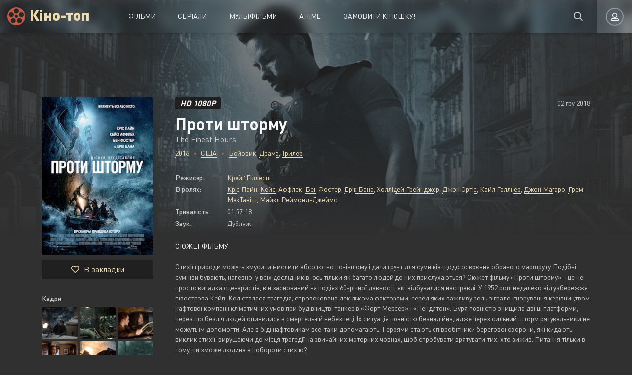

--- FILE ---
content_type: text/html; charset=utf-8
request_url: https://kino-top.com/223-proty-shtormu.html
body_size: 12005
content:
<!DOCTYPE html>
<html lang="uk">
<head>
	<meta charset="utf-8">
<title>Проти шторму 2016 дивитися фільм онлайн українською безкоштовно в HD 1080p</title>
<meta name="description" content="Красива, часом моторошна історія про простих людей, що ризикуючи своїм життям рятують інших. Головні герої фільму – рятувальники. Вони звикли дивитися в очі смерті і знають як поводитись із">
<meta name="keywords" content="Красива, Цього, завдання, стихії, морської, поводитись, примхами, підступної, складніше, потужний, Берні, Вебера, Команда, нафтою, шторм, попали, танкери, знають, смерті, ризикуючи">
<meta property="og:site_name" content="Дивитися фільми українською мовою в хорошій якості">
<meta property="og:type" content="article">
<meta property="og:title" content="Проти шторму">
<meta property="og:url" content="https://kino-top.com/223-proty-shtormu.html">
<meta property="og:image" content="https://kino-top.com/uploads/posts/2018-12/kino-top.com_poster_15437407751.jpg">
<meta property="og:description" content="Стихії природи можуть змусити мислити абсолютно по-іншому і дати грунт для сумнівів щодо освоєння обраного маршруту. Подібні сумніви бувають, напевно, у всіх дослідників, ось тільки як багато людей до них прислухаються? Сюжет фільму «Проти шторму» - це не просто вигадка сценаристів, він заснований">
<link rel="search" type="application/opensearchdescription+xml" href="https://kino-top.com/index.php?do=opensearch" title="Дивитися фільми українською мовою в хорошій якості">
<link rel="canonical" href="https://kino-top.com/223-proty-shtormu.html">
<link rel="alternate" type="application/rss+xml" title="Дивитися фільми українською мовою в хорошій якості" href="https://kino-top.com/rss.xml">
	<meta name="viewport" content="width=device-width, initial-scale=1.0" />
	<link rel="shortcut icon" href="/templates/red/images/favicon.png" />
	<link href="/templates/red/css/styles.css?v1.3" type="text/css" rel="stylesheet" />
	<link href="/templates/red/css/engine.css" type="text/css" rel="stylesheet" />
	
    <link rel='stylesheet prefetch' href='/templates/red/css/jquery.fancybox.min.css'>
	<meta name="theme-color" content="#111">
	<meta name="google-site-verification" content="NwzMVpqxvBqw3vVW9TtbO2ILgfvUTzWCsyXMZ78YscQ" />
    <link href="/templates/red/lazydev/dle_subscribe/assets/dle_subscribe_style.css" type="text/css" rel="stylesheet">
</head>

<body>

	<div class="wrap">
	
		<header class="header anim" id="header">
			<div class="header-in fx-row fx-middle wrap-center">
				<a href="/" class="logo">Кіно-топ</a>
							<ul class="header-menu fx-row fx-start fx-1 to-mob">
				<li class="submenu"><a href="/films/">Фільми</a>
					<div class="hidden-menu fx-row">
						<div class="hm-left">
							<ul>
								<li><a href="#">Вся кіноколекція</a></li>
								<li><a href="/xfsearch/year/2018/">Новинки</a></li>
							</ul>
							<div class="hm-title">За роками</div>
							<ul class="fx-row fx-start col-4">
								<li><a href="/xfsearch/year/2018/">2022</a></li>
								<li><a href="/xfsearch/year/2017/">2021</a></li>
								<li><a href="/xfsearch/year/2016/">2020</a></li>
								<li><a href="/xfsearch/year/2015/">2019</a></li>
								<li><a href="/xfsearch/year/2014/">2018</a></li>
								<li><a href="/xfsearch/year/2013/">2017</a></li>
								<li><a href="/xfsearch/year/2012/">2016</a></li>
								<li><a href="/xfsearch/year/2011/">2015</a></li>
							</ul>
							<div class="hm-title">Скоро буде</div>
							
						</div> 
						<ul class="hm-right fx-1">
							<li><a href="/biography/">Біографія</a></li>
							<li><a href="/action/">Бойовик</a></li>
							<li><a href="/western/">Вестерн</a></li>
							<li><a href="/military/">Воєнний</a></li>
							<li><a href="/detective/">Детектив</a></li>
							<li><a href="/documentary/">Документальний</a></li>
							<li><a href="/drama/">Драма</a></li>
							<li><a href="/history/">Історичний</a></li>
							<li><a href="/comedy/">Комедія</a></li>
							<li><a href="/crime/">Кримінал</a></li>
							<li><a href="/melodrama/">Мелодрама</a></li>
							<li><a href="/mystic/">Містика</a></li>
							<li><a href="/music/">Музика</a></li>
							<li><a href="/musical/">Мюзикл</a></li>
							<li><a href="/adventure/">Пригоди</a></li>
							<li><a href="/falimy/">Сімейний</a></li>
							<li><a href="/sport/">Спортивний</a></li>
							<li><a href="/thriller/">Трилер</a></li>
							<li><a href="/horror/">Жахи</a></li>
							<li><a href="/fantastic/">Фантастика</a></li>
							<li><a href="/fantasy/">Фентезі</a></li>
						</ul>
					</div>
				</li>
				<li><a href="/serials/">Серіали</a></li>
				<li><a href="/cartoon/">Мультфільми</a></li>
				<li><a href="/anime/">Аніме</a></li>
				<li><a href="/orderdesc/" rel="nofollow">Замовити кіношку!</a></li>
			</ul>
				<div class="btn-search anim js-search"><span class="far fa-search"></span></div>
				<div class="btn-login js-login"><span class="far fa-user-alt anim"></span></div>
				
				<div class="btn-menu hidden"><span class="far fa-bars"></span></div>
				<!--noindex-->



<div class="login-box not-logged">
	<form method="post" class="fx-row">
	<div class="login-left"><div class="login-avatar"><span class="far fa-user"></span></div></div>
	<div class="login-right fx-1">
		<div class="login-header">
			<div class="login-title">Авторизація</div>
		</div>
		<div class="login-input"><input type="text" name="login_name" id="login_name" placeholder="Ваш логін"/></div>
		<div class="login-input"><input type="password" name="login_password" id="login_password" placeholder="Ваш пароль" /></div>
		<div class="login-check">
			<label for="login_not_save">
				<input type="checkbox" name="login_not_save" id="login_not_save" value="1"/>
				<span>Запам'ятати</span>
			</label> 
		</div>
		<div class="login-btn"><button onclick="submit();" type="submit" title="Вход">Увійти на сайт</button></div>
		<input name="login" type="hidden" id="login" value="submit" />
		<div class="login-btm fx-row">
			<a href="/?do=register" class="log-register">Реєстрація</a>
			<a href="https://kino-top.com/index.php?do=lostpassword">Відновити пароль</a>
		</div>
		<div class="login-soc-title">Або увійти через</div>
		<div class="login-soc-btns">
			
			
			
			
			
			
		</div>
	</div>
	</form>
</div>

<!--/noindex-->
			</div>
		</header>
		
		<!-- END HEADER -->
		
		
		
		
		<!-- END POPULAR -->
			
		<div class="wrap-main wrap-center">
		
			<div class="content">
			
				
				
				
				
                
				<div id="dle-content"><article class="article full ignore-select">
  
	<div class="fcols fx-row sect" data-img="/templates/red/images/demo-bg.jpg">
    
	
		<div class="fleft">
			<div class="fposter img-box img-fit">
				<img src="/uploads/posts/2018-12/kino-top.com_poster_15437407751.jpg" alt="Проти шторму" class="anim">
			</div>
			<div class="ffav js-guest icon-left" title="У обране"><span class="far fa-heart"></span>В закладки</div>
			
			
           
			<div class="fleft-sect-title">Кадри</div>
			<div class="fscreens fx-row">
            <a href="https://kino-top.com/uploads/posts/2018-12/kino-top.com_15437407781.jpg" data-fancybox="gallery"><img class="xfieldimage screen" src="/uploads/posts/2018-12/thumbs/kino-top.com_15437407781.jpg" alt=""></a>
            <a href="https://kino-top.com/uploads/posts/2018-12/kino-top.com_15437407792.jpg" data-fancybox="gallery"><img class="xfieldimage screen" src="/uploads/posts/2018-12/thumbs/kino-top.com_15437407792.jpg" alt=""></a>
            <a href="https://kino-top.com/uploads/posts/2018-12/kino-top.com_15437407803.jpg" data-fancybox="gallery"><img class="xfieldimage screen" src="/uploads/posts/2018-12/thumbs/kino-top.com_15437407803.jpg" alt=""></a>
            <a href="https://kino-top.com/uploads/posts/2018-12/kino-top.com_15437407814.jpg" data-fancybox="gallery"><img class="xfieldimage screen" src="/uploads/posts/2018-12/thumbs/kino-top.com_15437407814.jpg" alt=""></a>
            <a href="https://kino-top.com/uploads/posts/2018-12/kino-top.com_15437407825.jpg" data-fancybox="gallery"><img class="xfieldimage screen" src="/uploads/posts/2018-12/thumbs/kino-top.com_15437407825.jpg" alt=""></a>
            <a href="https://kino-top.com/uploads/posts/2018-12/kino-top.com_15437407836.jpg" data-fancybox="gallery"><img class="xfieldimage screen" src="/uploads/posts/2018-12/thumbs/kino-top.com_15437407836.jpg" alt=""></a>
            </div>
			
			<div class="fleft-sect-title">Доступно на пристроях</div>
			<ul class="fdevices fx-row">
				<li><span class="fab fa-android"></span>Android</li>
				<li><span class="fab fa-apple"></span>IOS</li>
				<li><span class="far fa-tv"></span>Smart TV</li>
			</ul>
			
	
		</div>
		
		<!-- END FLEFT -->
		
		<div class="fright fx-1">
		
			<div class="fheader fx-row fx-middle">
    <div class="fquality">HD 1080p</div>
    
				<div class="fdate fx-1">02 гру 2018</div>
				
			</div>
			<h1>Проти шторму</h1>
    <div class="foriginal">The Finest Hours</div>
			<div class="fmeta fx-row fx-start">
    <span><a href="https://kino-top.com/xfsearch/year/2016/">2016</a></span>
    <span><a href="https://kino-top.com/xfsearch/country/%D0%A1%D0%A8%D0%90/">США</a></span>
				<span><a href="https://kino-top.com/action/">Бойовик</a>, <a href="https://kino-top.com/drama/">Драма</a>, <a href="https://kino-top.com/thriller/">Трилер</a></span>
			</div>
			<ul class="flist">
        
        <li><span>Режисер:</span> <a href="https://kino-top.com/xfsearch/director/%D0%9A%D1%80%D0%B5%D0%B9%D2%91%20%D2%90%D1%96%D0%BB%D0%BB%D0%B5%D1%81%D0%BF%D1%96/">Крейґ Ґіллеспі</a></li>
        <li><span>В ролях:</span> <a href="https://kino-top.com/xfsearch/actors/%D0%9A%D1%80%D1%96%D1%81%20%D0%9F%D0%B0%D0%B9%D0%BD/">Кріс Пайн</a>, <a href="https://kino-top.com/xfsearch/actors/%D0%9A%D0%B5%D0%B9%D1%81%D1%96%20%D0%90%D1%84%D1%84%D0%BB%D0%B5%D0%BA/">Кейсі Аффлек</a>, <a href="https://kino-top.com/xfsearch/actors/%D0%91%D0%B5%D0%BD%20%D0%A4%D0%BE%D1%81%D1%82%D0%B5%D1%80/">Бен Фостер</a>, <a href="https://kino-top.com/xfsearch/actors/%D0%95%D1%80%D1%96%D0%BA%20%D0%91%D0%B0%D0%BD%D0%B0/">Ерік Бана</a>, <a href="https://kino-top.com/xfsearch/actors/%D0%A5%D0%BE%D0%BB%D0%BB%D1%96%D0%B4%D0%B5%D0%B9%20%D0%93%D1%80%D0%B5%D0%B9%D0%BD%D0%B4%D0%B6%D0%B5%D1%80/">Холлідей Грейнджер</a>, <a href="https://kino-top.com/xfsearch/actors/%D0%94%D0%B6%D0%BE%D0%BD%20%D0%9E%D1%80%D1%82%D1%96%D1%81/">Джон Ортіс</a>, <a href="https://kino-top.com/xfsearch/actors/%D0%9A%D0%B0%D0%B9%D0%BB%20%D0%93%D0%B0%D0%BB%D0%BB%D0%BD%D0%B5%D1%80/">Кайл Галлнер</a>, <a href="https://kino-top.com/xfsearch/actors/%D0%94%D0%B6%D0%BE%D0%BD%20%D0%9C%D0%B0%D0%B3%D0%B0%D1%80%D0%BE/">Джон Магаро</a>, <a href="https://kino-top.com/xfsearch/actors/%D0%93%D1%80%D0%B5%D0%BC%20%D0%9C%D0%B0%D0%BA%D0%A2%D0%B0%D0%B2%D1%96%D1%88/">Грем МакТавіш</a>, <a href="https://kino-top.com/xfsearch/actors/%D0%9C%D0%B0%D0%B9%D0%BA%D0%BB%20%D0%A0%D0%B5%D0%B9%D0%BC%D0%BE%D0%BD%D0%B4-%D0%94%D0%B6%D0%B5%D0%B9%D0%BC%D1%81/">Майкл Реймонд-Джеймс</a></li>
        <li><span>Тривалість:</span> 01:57:18</li>
        <li><span>Звук:</span> Дубляж</li>
        
			</ul>
			<div class="fright-title">Сюжет фільму</div>
			<div class="fdesc clr full-text clearfix">
				Стихії природи можуть змусити мислити абсолютно по-іншому і дати грунт для сумнівів щодо освоєння обраного маршруту. Подібні сумніви бувають, напевно, у всіх дослідників, ось тільки як багато людей до них прислухаються? Сюжет фільму «Проти шторму» - це не просто вигадка сценаристів, він заснований на подіях 60-річної давності, які відбувалися насправді. У 1952 році недалеко від узбережжя півострова Кейп-Код сталася трагедія, спровокована декількома факторами, серед яких важливу роль зіграло ігнорування керівництвом нафтової компанії кліматичних умов при будівництві танкерів «Форт Мерсер» і «Пендлтон». Буря повністю знищила дві ці платформи, через що безліч людей опинилися в смертельній небезпеці. Їх ситуація повністю безнадійна, адже через сильний шторм рятувальники не можуть їм допомогти. Але в біді нафтовикам все-таки допомагають. Героями стають співробітники берегової охорони, які кидають виклик стихії, вирушаючи до місця трагедії на звичайних моторних човнах, щоб спробувати врятувати тих, хто вижив. Питання тільки в тому, чи зможе людина в побороти стихію?
			</div>
			
            <div class="frates fx-row">
				
				<div class="frate frate-kp">
					<div class="frate-title">Рейтинг IMDB</div>
					<div class="frate-count">6.8</div>
					<div class="frate-votes">Оцінок </div>
				</div>
                
				<div class="frate frate-site" id="frate-223" data-id="223">
					<div class="frate-title">Рейтинг Кіно-Топа</div>
					<div class="hidden"><div class="frate-likes"><span id="likes-id-223">0</span></div><div class="frate-dislikes"><span id="dislikes-id-223">0</span></div></div>
					<div class="frate-up" onclick="doRateLD('plus', '223');"><span class="fas fa-thumbs-up"></span></div>
					<div class="frate-down" onclick="doRateLD('minus', '223');"><span class="fas fa-thumbs-down"></span></div>
				</div>
			</div>

			<div class="fmessage">
				<div class="fmessage-icon fx-col fx-center"><span class="fas fa-exclamation"></span></div>
				Якщо відео не працює, оновіть сторінку та/або перейдіть на "Запасний плеєр".
			</div>
		
			<div class="fplayer tabs-box">
				<div class="fplayer-header fx-row fx-middle">
					<div class="fsubtitle fx-1">Дивитися Проти шторму в Full-HD якості</div>
					<div class="fviews icon-left"><span class="fas fa-eye"></span>Переглядів: 1 338</div>
				</div>
				<div class="fctrl fx-row fx-middle">
					<div class="tabs-sel fx-1">
						
						
					</div>
					<div class="yx-share">
						<div class="ya-share2" data-services="vkontakte,facebook,odnoklassniki,moimir,twitter" data-counter=""></div>
					</div>
					<div class="flight">Світло</div>
					<div class="fcompl">
						<a href="javascript:AddComplaint('223', 'news')"><span class="fas fa-exclamation-triangle"></span></a>
					</div>
				</div>
				
                
			</div>
				
			
			
		</div>
		
		<!-- END FRIGHT -->
		
	</div>
	
	<!-- END FCOLS -->
  
	<div class="sect sect-bg">
		<div class="sect-header fx-row fx-start">
			<div class="sect-title">Не пропустіть ще фільми!</div>
		</div>
		<div class="sect-content sect-items fx-row fx-start mb-remove-30">
			<div class="th-item th-rel">
	<a class="th-in" href="https://kino-top.com/227-do-zuctrichi-z-toboyu.html">
		<div class="th-img img-resp-vert img-fit">
			<img src="/uploads/posts/2018-12/kino-top.com_poster_15439366691.jpg" alt="До зуcтрічі з тобою" class="anim">
		</div>
		<div class="th-title nowrap">До зуcтрічі з тобою</div>
		<div class="th-subtitle nowrap">
			<span>Драма, Фільми</span>
		</div>
	</a>
</div><div class="th-item th-rel">
	<a class="th-in" href="https://kino-top.com/450-u-poloni-styhiyi.html">
		<div class="th-img img-resp-vert img-fit">
			<img src="/uploads/posts/2019-01/kino-top.com_poster_15466777981.jpg" alt="У полоні стихії" class="anim">
		</div>
		<div class="th-title nowrap">У полоні стихії</div>
		<div class="th-subtitle nowrap">
			<span>Бойовик, Драма, Пригоди, Трилер, Мелодрама, Фільми</span>
		</div>
	</a>
</div><div class="th-item th-rel">
	<a class="th-in" href="https://kino-top.com/440-rozplata.html">
		<div class="th-img img-resp-vert img-fit">
			<img src="/uploads/posts/2019-01/kino-top.com_poster_15466776151.jpg" alt="Розплата" class="anim">
		</div>
		<div class="th-title nowrap">Розплата</div>
		<div class="th-subtitle nowrap">
			<span>Драма, Трилер, Фільми</span>
		</div>
	</a>
</div><div class="th-item th-rel">
	<a class="th-in" href="https://kino-top.com/42-dzheki.html">
		<div class="th-img img-resp-vert img-fit">
			<img src="/uploads/posts/2018-06/1527925987_1527592006_1.jpg" alt="Джекі" class="anim">
		</div>
		<div class="th-title nowrap">Джекі</div>
		<div class="th-subtitle nowrap">
			<span>Драма, Біографія, Історя, Фільми</span>
		</div>
	</a>
</div><div class="th-item th-rel">
	<a class="th-in" href="https://kino-top.com/298-krasunya-na-vsyu-golovu.html">
		<div class="th-img img-resp-vert img-fit">
			<img src="/uploads/posts/2018-12/kino-top.com_poster_15444552641.jpg" alt="Красуня на всю голову" class="anim">
		</div>
		<div class="th-title nowrap">Красуня на всю голову</div>
		<div class="th-subtitle nowrap">
			<span>Комедія, Фільми</span>
		</div>
	</a>
</div>
		</div>
	</div>
	
	<div class="sect fcomms">
		<div class="sect-header fx-row fx-middle">
			<div class="sect-title">Відгуки до Проти шторму <span>0</span></div>
		</div>
		<form  method="post" name="dle-comments-form" id="dle-comments-form" ><!--noindex-->
<div class="add-comms" id="add-comms">
<div class="ac-av img-box img-fit"><img src="/templates/red/images/demo-avatar.png" alt=""></div>
	
	<div class="ac-inputs fx-row">
		<input type="text" maxlength="35" name="name" id="name" placeholder="Ваше ім'я" />
		<input type="text" maxlength="35" name="mail" id="mail" placeholder="Ваш e-mail (не обов'язково)" />
	</div>
	
	<div class="ac-textarea"><script>
<!--
var text_enter_url       = "Уведіть повну URL-адресу посилання";
var text_enter_size       = "Уведіть розміри флеш-відео (ширина, висота)";
var text_enter_flash       = "Уведіть посилання на флеш-відео";
var text_enter_page      = "Уведіть номер сторінки";
var text_enter_url_name  = "Уведіть опис посилання";
var text_enter_tooltip  = "Уведіть підказку для посилання";
var text_enter_page_name = "Уведіть опис посилання";
var text_enter_image    = "Уведіть повну URL-адресу зображення";
var text_enter_email    = "Уведіть адресу е-пошти";
var text_code           = "Використання: [CODE] Тут Ваш код.. [/CODE]";
var text_quote          = "Використання: [QUOTE] Тут Ваша Цитата.. [/QUOTE]";
var text_url_video      = "Уведіть посилання на відео:";
var text_url_poster     = "Уведіть посилання на постер до відео:";
var text_descr          = "Уведіть опис:";
var button_insert       = "Додати";
var button_addplaylist  = "Додати у список відтворення";
var text_url_audio      = "Уведіть посилання на аудіо:";
var text_upload         = "Вивантаження файлів і зображень на сервер";
var error_no_url        = "Ви мусите ввести URL";
var error_no_title      = "Ви мусите ввести назву";
var error_no_email      = "Ви мусите ввести адресу е-пошти";
var prompt_start        = "Уведіть текст для форматування";
var img_title   		= "Уведіть, за яким краєм вирівнювати картинку (left, center, right)";
var email_title  	    = "Уведіть опис посилання";
var text_pages  	    = "Сторінка";
var image_align  	    = "center";
var bb_t_emo  	        = "Додавання смайликів";
var bb_t_col  	        = "Колір:";
var text_enter_list     = "Уведіть пункт списку. Для завершення уведення, залиште поле порожнім.";
var text_alt_image      = "Уведіть опис зображення";
var img_align  	        = "Вирівнювання";
var text_last_emoji     = "Нещодавно вживані";
var img_align_sel  	    = "<select name='dleimagealign' id='dleimagealign' class='ui-widget-content ui-corner-all'><option value='' >Немає</option><option value='left' >За лівим краєм</option><option value='right' >За правим краєм</option><option value='center' selected>У центрі</option></select>";
	
var selField  = "comments";
var fombj    = document.getElementById( 'dle-comments-form' );
-->
</script>
<div class="bb-editor">
<div class="bb-pane">
<b id="b_b" class="bb-btn" onclick="simpletag('b')" title="Напівжирний"></b>
<b id="b_i" class="bb-btn" onclick="simpletag('i')" title="Нахилений текст"></b>
<b id="b_u" class="bb-btn" onclick="simpletag('u')" title="Підкреслений текст"></b>
<b id="b_s" class="bb-btn" onclick="simpletag('s')" title="Закреслений текст"></b>
<span class="bb-sep"></span>
<b id="b_left" class="bb-btn" onclick="simpletag('left')" title="Вирівнювання за лівим краєм"></b>
<b id="b_center" class="bb-btn" onclick="simpletag('center')" title="У центрі"></b>
<b id="b_right" class="bb-btn" onclick="simpletag('right')" title="Вирівнювання за правим краєм"></b>
<span class="bb-sep"></span>
<b id="b_emo" class="bb-btn" onclick="show_bb_dropdown(this)" title="Додавання смайликів" tabindex="-1"></b>
<ul class="bb-pane-dropdown emoji-button">
	<li><table style="width:100%;border: 0px;padding: 0px;"><tr><td style="padding:5px;text-align: center;"><a href="#" onclick="dle_smiley(':bowtie:'); return false;"><img alt="bowtie" class="emoji" src="/engine/data/emoticons/bowtie.png" srcset="/engine/data/emoticons/bowtie@2x.png 2x" /></a></td><td style="padding:5px;text-align: center;"><a href="#" onclick="dle_smiley(':smile:'); return false;"><img alt="smile" class="emoji" src="/engine/data/emoticons/smile.png" srcset="/engine/data/emoticons/smile@2x.png 2x" /></a></td><td style="padding:5px;text-align: center;"><a href="#" onclick="dle_smiley(':laughing:'); return false;"><img alt="laughing" class="emoji" src="/engine/data/emoticons/laughing.png" srcset="/engine/data/emoticons/laughing@2x.png 2x" /></a></td><td style="padding:5px;text-align: center;"><a href="#" onclick="dle_smiley(':blush:'); return false;"><img alt="blush" class="emoji" src="/engine/data/emoticons/blush.png" srcset="/engine/data/emoticons/blush@2x.png 2x" /></a></td><td style="padding:5px;text-align: center;"><a href="#" onclick="dle_smiley(':smiley:'); return false;"><img alt="smiley" class="emoji" src="/engine/data/emoticons/smiley.png" srcset="/engine/data/emoticons/smiley@2x.png 2x" /></a></td><td style="padding:5px;text-align: center;"><a href="#" onclick="dle_smiley(':relaxed:'); return false;"><img alt="relaxed" class="emoji" src="/engine/data/emoticons/relaxed.png" srcset="/engine/data/emoticons/relaxed@2x.png 2x" /></a></td><td style="padding:5px;text-align: center;"><a href="#" onclick="dle_smiley(':smirk:'); return false;"><img alt="smirk" class="emoji" src="/engine/data/emoticons/smirk.png" srcset="/engine/data/emoticons/smirk@2x.png 2x" /></a></td></tr><tr><td style="padding:5px;text-align: center;"><a href="#" onclick="dle_smiley(':heart_eyes:'); return false;"><img alt="heart_eyes" class="emoji" src="/engine/data/emoticons/heart_eyes.png" srcset="/engine/data/emoticons/heart_eyes@2x.png 2x" /></a></td><td style="padding:5px;text-align: center;"><a href="#" onclick="dle_smiley(':kissing_heart:'); return false;"><img alt="kissing_heart" class="emoji" src="/engine/data/emoticons/kissing_heart.png" srcset="/engine/data/emoticons/kissing_heart@2x.png 2x" /></a></td><td style="padding:5px;text-align: center;"><a href="#" onclick="dle_smiley(':kissing_closed_eyes:'); return false;"><img alt="kissing_closed_eyes" class="emoji" src="/engine/data/emoticons/kissing_closed_eyes.png" srcset="/engine/data/emoticons/kissing_closed_eyes@2x.png 2x" /></a></td><td style="padding:5px;text-align: center;"><a href="#" onclick="dle_smiley(':flushed:'); return false;"><img alt="flushed" class="emoji" src="/engine/data/emoticons/flushed.png" srcset="/engine/data/emoticons/flushed@2x.png 2x" /></a></td><td style="padding:5px;text-align: center;"><a href="#" onclick="dle_smiley(':relieved:'); return false;"><img alt="relieved" class="emoji" src="/engine/data/emoticons/relieved.png" srcset="/engine/data/emoticons/relieved@2x.png 2x" /></a></td><td style="padding:5px;text-align: center;"><a href="#" onclick="dle_smiley(':satisfied:'); return false;"><img alt="satisfied" class="emoji" src="/engine/data/emoticons/satisfied.png" srcset="/engine/data/emoticons/satisfied@2x.png 2x" /></a></td><td style="padding:5px;text-align: center;"><a href="#" onclick="dle_smiley(':grin:'); return false;"><img alt="grin" class="emoji" src="/engine/data/emoticons/grin.png" srcset="/engine/data/emoticons/grin@2x.png 2x" /></a></td></tr><tr><td style="padding:5px;text-align: center;"><a href="#" onclick="dle_smiley(':wink:'); return false;"><img alt="wink" class="emoji" src="/engine/data/emoticons/wink.png" srcset="/engine/data/emoticons/wink@2x.png 2x" /></a></td><td style="padding:5px;text-align: center;"><a href="#" onclick="dle_smiley(':stuck_out_tongue_winking_eye:'); return false;"><img alt="stuck_out_tongue_winking_eye" class="emoji" src="/engine/data/emoticons/stuck_out_tongue_winking_eye.png" srcset="/engine/data/emoticons/stuck_out_tongue_winking_eye@2x.png 2x" /></a></td><td style="padding:5px;text-align: center;"><a href="#" onclick="dle_smiley(':stuck_out_tongue_closed_eyes:'); return false;"><img alt="stuck_out_tongue_closed_eyes" class="emoji" src="/engine/data/emoticons/stuck_out_tongue_closed_eyes.png" srcset="/engine/data/emoticons/stuck_out_tongue_closed_eyes@2x.png 2x" /></a></td><td style="padding:5px;text-align: center;"><a href="#" onclick="dle_smiley(':grinning:'); return false;"><img alt="grinning" class="emoji" src="/engine/data/emoticons/grinning.png" srcset="/engine/data/emoticons/grinning@2x.png 2x" /></a></td><td style="padding:5px;text-align: center;"><a href="#" onclick="dle_smiley(':kissing:'); return false;"><img alt="kissing" class="emoji" src="/engine/data/emoticons/kissing.png" srcset="/engine/data/emoticons/kissing@2x.png 2x" /></a></td><td style="padding:5px;text-align: center;"><a href="#" onclick="dle_smiley(':stuck_out_tongue:'); return false;"><img alt="stuck_out_tongue" class="emoji" src="/engine/data/emoticons/stuck_out_tongue.png" srcset="/engine/data/emoticons/stuck_out_tongue@2x.png 2x" /></a></td><td style="padding:5px;text-align: center;"><a href="#" onclick="dle_smiley(':sleeping:'); return false;"><img alt="sleeping" class="emoji" src="/engine/data/emoticons/sleeping.png" srcset="/engine/data/emoticons/sleeping@2x.png 2x" /></a></td></tr><tr><td style="padding:5px;text-align: center;"><a href="#" onclick="dle_smiley(':worried:'); return false;"><img alt="worried" class="emoji" src="/engine/data/emoticons/worried.png" srcset="/engine/data/emoticons/worried@2x.png 2x" /></a></td><td style="padding:5px;text-align: center;"><a href="#" onclick="dle_smiley(':frowning:'); return false;"><img alt="frowning" class="emoji" src="/engine/data/emoticons/frowning.png" srcset="/engine/data/emoticons/frowning@2x.png 2x" /></a></td><td style="padding:5px;text-align: center;"><a href="#" onclick="dle_smiley(':anguished:'); return false;"><img alt="anguished" class="emoji" src="/engine/data/emoticons/anguished.png" srcset="/engine/data/emoticons/anguished@2x.png 2x" /></a></td><td style="padding:5px;text-align: center;"><a href="#" onclick="dle_smiley(':open_mouth:'); return false;"><img alt="open_mouth" class="emoji" src="/engine/data/emoticons/open_mouth.png" srcset="/engine/data/emoticons/open_mouth@2x.png 2x" /></a></td><td style="padding:5px;text-align: center;"><a href="#" onclick="dle_smiley(':grimacing:'); return false;"><img alt="grimacing" class="emoji" src="/engine/data/emoticons/grimacing.png" srcset="/engine/data/emoticons/grimacing@2x.png 2x" /></a></td><td style="padding:5px;text-align: center;"><a href="#" onclick="dle_smiley(':confused:'); return false;"><img alt="confused" class="emoji" src="/engine/data/emoticons/confused.png" srcset="/engine/data/emoticons/confused@2x.png 2x" /></a></td><td style="padding:5px;text-align: center;"><a href="#" onclick="dle_smiley(':hushed:'); return false;"><img alt="hushed" class="emoji" src="/engine/data/emoticons/hushed.png" srcset="/engine/data/emoticons/hushed@2x.png 2x" /></a></td></tr><tr><td style="padding:5px;text-align: center;"><a href="#" onclick="dle_smiley(':expressionless:'); return false;"><img alt="expressionless" class="emoji" src="/engine/data/emoticons/expressionless.png" srcset="/engine/data/emoticons/expressionless@2x.png 2x" /></a></td><td style="padding:5px;text-align: center;"><a href="#" onclick="dle_smiley(':unamused:'); return false;"><img alt="unamused" class="emoji" src="/engine/data/emoticons/unamused.png" srcset="/engine/data/emoticons/unamused@2x.png 2x" /></a></td><td style="padding:5px;text-align: center;"><a href="#" onclick="dle_smiley(':sweat_smile:'); return false;"><img alt="sweat_smile" class="emoji" src="/engine/data/emoticons/sweat_smile.png" srcset="/engine/data/emoticons/sweat_smile@2x.png 2x" /></a></td><td style="padding:5px;text-align: center;"><a href="#" onclick="dle_smiley(':sweat:'); return false;"><img alt="sweat" class="emoji" src="/engine/data/emoticons/sweat.png" srcset="/engine/data/emoticons/sweat@2x.png 2x" /></a></td><td style="padding:5px;text-align: center;"><a href="#" onclick="dle_smiley(':disappointed_relieved:'); return false;"><img alt="disappointed_relieved" class="emoji" src="/engine/data/emoticons/disappointed_relieved.png" srcset="/engine/data/emoticons/disappointed_relieved@2x.png 2x" /></a></td><td style="padding:5px;text-align: center;"><a href="#" onclick="dle_smiley(':weary:'); return false;"><img alt="weary" class="emoji" src="/engine/data/emoticons/weary.png" srcset="/engine/data/emoticons/weary@2x.png 2x" /></a></td><td style="padding:5px;text-align: center;"><a href="#" onclick="dle_smiley(':pensive:'); return false;"><img alt="pensive" class="emoji" src="/engine/data/emoticons/pensive.png" srcset="/engine/data/emoticons/pensive@2x.png 2x" /></a></td></tr><tr><td style="padding:5px;text-align: center;"><a href="#" onclick="dle_smiley(':disappointed:'); return false;"><img alt="disappointed" class="emoji" src="/engine/data/emoticons/disappointed.png" srcset="/engine/data/emoticons/disappointed@2x.png 2x" /></a></td><td style="padding:5px;text-align: center;"><a href="#" onclick="dle_smiley(':confounded:'); return false;"><img alt="confounded" class="emoji" src="/engine/data/emoticons/confounded.png" srcset="/engine/data/emoticons/confounded@2x.png 2x" /></a></td><td style="padding:5px;text-align: center;"><a href="#" onclick="dle_smiley(':fearful:'); return false;"><img alt="fearful" class="emoji" src="/engine/data/emoticons/fearful.png" srcset="/engine/data/emoticons/fearful@2x.png 2x" /></a></td><td style="padding:5px;text-align: center;"><a href="#" onclick="dle_smiley(':cold_sweat:'); return false;"><img alt="cold_sweat" class="emoji" src="/engine/data/emoticons/cold_sweat.png" srcset="/engine/data/emoticons/cold_sweat@2x.png 2x" /></a></td><td style="padding:5px;text-align: center;"><a href="#" onclick="dle_smiley(':persevere:'); return false;"><img alt="persevere" class="emoji" src="/engine/data/emoticons/persevere.png" srcset="/engine/data/emoticons/persevere@2x.png 2x" /></a></td><td style="padding:5px;text-align: center;"><a href="#" onclick="dle_smiley(':cry:'); return false;"><img alt="cry" class="emoji" src="/engine/data/emoticons/cry.png" srcset="/engine/data/emoticons/cry@2x.png 2x" /></a></td><td style="padding:5px;text-align: center;"><a href="#" onclick="dle_smiley(':sob:'); return false;"><img alt="sob" class="emoji" src="/engine/data/emoticons/sob.png" srcset="/engine/data/emoticons/sob@2x.png 2x" /></a></td></tr><tr><td style="padding:5px;text-align: center;"><a href="#" onclick="dle_smiley(':joy:'); return false;"><img alt="joy" class="emoji" src="/engine/data/emoticons/joy.png" srcset="/engine/data/emoticons/joy@2x.png 2x" /></a></td><td style="padding:5px;text-align: center;"><a href="#" onclick="dle_smiley(':astonished:'); return false;"><img alt="astonished" class="emoji" src="/engine/data/emoticons/astonished.png" srcset="/engine/data/emoticons/astonished@2x.png 2x" /></a></td><td style="padding:5px;text-align: center;"><a href="#" onclick="dle_smiley(':scream:'); return false;"><img alt="scream" class="emoji" src="/engine/data/emoticons/scream.png" srcset="/engine/data/emoticons/scream@2x.png 2x" /></a></td><td style="padding:5px;text-align: center;"><a href="#" onclick="dle_smiley(':tired_face:'); return false;"><img alt="tired_face" class="emoji" src="/engine/data/emoticons/tired_face.png" srcset="/engine/data/emoticons/tired_face@2x.png 2x" /></a></td><td style="padding:5px;text-align: center;"><a href="#" onclick="dle_smiley(':angry:'); return false;"><img alt="angry" class="emoji" src="/engine/data/emoticons/angry.png" srcset="/engine/data/emoticons/angry@2x.png 2x" /></a></td><td style="padding:5px;text-align: center;"><a href="#" onclick="dle_smiley(':rage:'); return false;"><img alt="rage" class="emoji" src="/engine/data/emoticons/rage.png" srcset="/engine/data/emoticons/rage@2x.png 2x" /></a></td><td style="padding:5px;text-align: center;"><a href="#" onclick="dle_smiley(':triumph:'); return false;"><img alt="triumph" class="emoji" src="/engine/data/emoticons/triumph.png" srcset="/engine/data/emoticons/triumph@2x.png 2x" /></a></td></tr><tr><td style="padding:5px;text-align: center;"><a href="#" onclick="dle_smiley(':sleepy:'); return false;"><img alt="sleepy" class="emoji" src="/engine/data/emoticons/sleepy.png" srcset="/engine/data/emoticons/sleepy@2x.png 2x" /></a></td><td style="padding:5px;text-align: center;"><a href="#" onclick="dle_smiley(':yum:'); return false;"><img alt="yum" class="emoji" src="/engine/data/emoticons/yum.png" srcset="/engine/data/emoticons/yum@2x.png 2x" /></a></td><td style="padding:5px;text-align: center;"><a href="#" onclick="dle_smiley(':mask:'); return false;"><img alt="mask" class="emoji" src="/engine/data/emoticons/mask.png" srcset="/engine/data/emoticons/mask@2x.png 2x" /></a></td><td style="padding:5px;text-align: center;"><a href="#" onclick="dle_smiley(':sunglasses:'); return false;"><img alt="sunglasses" class="emoji" src="/engine/data/emoticons/sunglasses.png" srcset="/engine/data/emoticons/sunglasses@2x.png 2x" /></a></td><td style="padding:5px;text-align: center;"><a href="#" onclick="dle_smiley(':dizzy_face:'); return false;"><img alt="dizzy_face" class="emoji" src="/engine/data/emoticons/dizzy_face.png" srcset="/engine/data/emoticons/dizzy_face@2x.png 2x" /></a></td><td style="padding:5px;text-align: center;"><a href="#" onclick="dle_smiley(':imp:'); return false;"><img alt="imp" class="emoji" src="/engine/data/emoticons/imp.png" srcset="/engine/data/emoticons/imp@2x.png 2x" /></a></td><td style="padding:5px;text-align: center;"><a href="#" onclick="dle_smiley(':smiling_imp:'); return false;"><img alt="smiling_imp" class="emoji" src="/engine/data/emoticons/smiling_imp.png" srcset="/engine/data/emoticons/smiling_imp@2x.png 2x" /></a></td></tr><tr><td style="padding:5px;text-align: center;"><a href="#" onclick="dle_smiley(':neutral_face:'); return false;"><img alt="neutral_face" class="emoji" src="/engine/data/emoticons/neutral_face.png" srcset="/engine/data/emoticons/neutral_face@2x.png 2x" /></a></td><td style="padding:5px;text-align: center;"><a href="#" onclick="dle_smiley(':no_mouth:'); return false;"><img alt="no_mouth" class="emoji" src="/engine/data/emoticons/no_mouth.png" srcset="/engine/data/emoticons/no_mouth@2x.png 2x" /></a></td><td style="padding:5px;text-align: center;"><a href="#" onclick="dle_smiley(':innocent:'); return false;"><img alt="innocent" class="emoji" src="/engine/data/emoticons/innocent.png" srcset="/engine/data/emoticons/innocent@2x.png 2x" /></a></td></tr></table></li>
</ul>
<span class="bb-sep"></span>
<b id="b_url" class="bb-btn" onclick="tag_url()" title="Додавання посилання"></b><b id="b_leech" class="bb-btn" onclick="tag_leech()" title="Додавання захищеного посилання"></b>
<b id="b_color" class="bb-btn" onclick="show_bb_dropdown(this)" title="Вибір кольору" tabindex="-1"></b>
<ul class="bb-pane-dropdown" style="min-width: 150px !important;">
	<li>
		<div class="color-palette"><div><button onclick="setColor( $(this).data('value') );" type="button" class="color-btn" style="background-color:#000000;" data-value="#000000"></button><button onclick="setColor( $(this).data('value') );" type="button" class="color-btn" style="background-color:#424242;" data-value="#424242"></button><button onclick="setColor( $(this).data('value') );" type="button" class="color-btn" style="background-color:#636363;" data-value="#636363"></button><button onclick="setColor( $(this).data('value') );" type="button" class="color-btn" style="background-color:#9C9C94;" data-value="#9C9C94"></button><button type="button" onclick="setColor( $(this).data('value') );" class="color-btn" style="background-color:#CEC6CE;" data-value="#CEC6CE"></button><button type="button" onclick="setColor( $(this).data('value') );" class="color-btn" style="background-color:#EFEFEF;" data-value="#EFEFEF"></button><button type="button" onclick="setColor( $(this).data('value') );" class="color-btn" style="background-color:#F7F7F7;" data-value="#F7F7F7"></button><button type="button" onclick="setColor( $(this).data('value') );" class="color-btn" style="background-color:#FFFFFF;" data-value="#FFFFFF"></button></div><div><button type="button" onclick="setColor( $(this).data('value') );" class="color-btn" style="background-color:#FF0000;" data-value="#FF0000"></button><button type="button" onclick="setColor( $(this).data('value') );" class="color-btn" style="background-color:#FF9C00;" data-value="#FF9C00"></button><button type="button" onclick="setColor( $(this).data('value') );" class="color-btn" style="background-color:#FFFF00;"  data-value="#FFFF00"></button><button type="button" onclick="setColor( $(this).data('value') );" class="color-btn" style="background-color:#00FF00;"  data-value="#00FF00"></button><button type="button" onclick="setColor( $(this).data('value') );" class="color-btn" style="background-color:#00FFFF;"  data-value="#00FFFF" ></button><button type="button" onclick="setColor( $(this).data('value') );" class="color-btn" style="background-color:#0000FF;"  data-value="#0000FF" ></button><button type="button" onclick="setColor( $(this).data('value') );" class="color-btn" style="background-color:#9C00FF;"  data-value="#9C00FF" ></button><button type="button" onclick="setColor( $(this).data('value') );" class="color-btn" style="background-color:#FF00FF;"  data-value="#FF00FF" ></button></div><div><button type="button" onclick="setColor( $(this).data('value') );" class="color-btn" style="background-color:#F7C6CE;"  data-value="#F7C6CE" ></button><button type="button" onclick="setColor( $(this).data('value') );" class="color-btn" style="background-color:#FFE7CE;"  data-value="#FFE7CE" ></button><button type="button" onclick="setColor( $(this).data('value') );" class="color-btn" style="background-color:#FFEFC6;"  data-value="#FFEFC6" ></button><button type="button" onclick="setColor( $(this).data('value') );" class="color-btn" style="background-color:#D6EFD6;"  data-value="#D6EFD6" ></button><button type="button" onclick="setColor( $(this).data('value') );" class="color-btn" style="background-color:#CEDEE7;"  data-value="#CEDEE7" ></button><button type="button" onclick="setColor( $(this).data('value') );" class="color-btn" style="background-color:#CEE7F7;"  data-value="#CEE7F7" ></button><button type="button" onclick="setColor( $(this).data('value') );" class="color-btn" style="background-color:#D6D6E7;"  data-value="#D6D6E7" ></button><button type="button" onclick="setColor( $(this).data('value') );" class="color-btn" style="background-color:#E7D6DE;"  data-value="#E7D6DE" ></button></div><div><button type="button" onclick="setColor( $(this).data('value') );" class="color-btn" style="background-color:#E79C9C;"  data-value="#E79C9C" ></button><button type="button" onclick="setColor( $(this).data('value') );" class="color-btn" style="background-color:#FFC69C;"  data-value="#FFC69C" ></button><button type="button" onclick="setColor( $(this).data('value') );" class="color-btn" style="background-color:#FFE79C;"  data-value="#FFE79C" ></button><button type="button" onclick="setColor( $(this).data('value') );" class="color-btn" style="background-color:#B5D6A5;"  data-value="#B5D6A5" ></button><button type="button" onclick="setColor( $(this).data('value') );" class="color-btn" style="background-color:#A5C6CE;"  data-value="#A5C6CE" ></button><button type="button" onclick="setColor( $(this).data('value') );" class="color-btn" style="background-color:#9CC6EF;"  data-value="#9CC6EF" ></button><button type="button" onclick="setColor( $(this).data('value') );" class="color-btn" style="background-color:#B5A5D6;"  data-value="#B5A5D6" ></button><button type="button" onclick="setColor( $(this).data('value') );" class="color-btn" style="background-color:#D6A5BD;"  data-value="#D6A5BD" ></button></div><div><button type="button" onclick="setColor( $(this).data('value') );" class="color-btn" style="background-color:#E76363;"  data-value="#E76363" ></button><button type="button" onclick="setColor( $(this).data('value') );" class="color-btn" style="background-color:#F7AD6B;"  data-value="#F7AD6B" ></button><button type="button" onclick="setColor( $(this).data('value') );" class="color-btn" style="background-color:#FFD663;"  data-value="#FFD663" ></button><button type="button" onclick="setColor( $(this).data('value') );" class="color-btn" style="background-color:#94BD7B;"  data-value="#94BD7B" ></button><button type="button" onclick="setColor( $(this).data('value') );" class="color-btn" style="background-color:#73A5AD;"  data-value="#73A5AD" ></button><button type="button" onclick="setColor( $(this).data('value') );" class="color-btn" style="background-color:#6BADDE;"  data-value="#6BADDE" ></button><button type="button" onclick="setColor( $(this).data('value') );" class="color-btn" style="background-color:#8C7BC6;"  data-value="#8C7BC6" ></button><button type="button" onclick="setColor( $(this).data('value') );" class="color-btn" style="background-color:#C67BA5;"  data-value="#C67BA5" ></button></div><div><button type="button" onclick="setColor( $(this).data('value') );" class="color-btn" style="background-color:#CE0000;"  data-value="#CE0000" ></button><button type="button" onclick="setColor( $(this).data('value') );" class="color-btn" style="background-color:#E79439;"  data-value="#E79439" ></button><button type="button" onclick="setColor( $(this).data('value') );" class="color-btn" style="background-color:#EFC631;"  data-value="#EFC631" ></button><button type="button" onclick="setColor( $(this).data('value') );" class="color-btn" style="background-color:#6BA54A;"  data-value="#6BA54A" ></button><button type="button" onclick="setColor( $(this).data('value') );" class="color-btn" style="background-color:#4A7B8C;"  data-value="#4A7B8C" ></button><button type="button" onclick="setColor( $(this).data('value') );" class="color-btn" style="background-color:#3984C6;"  data-value="#3984C6" ></button><button type="button" onclick="setColor( $(this).data('value') );" class="color-btn" style="background-color:#634AA5;"  data-value="#634AA5" ></button><button type="button" onclick="setColor( $(this).data('value') );" class="color-btn" style="background-color:#A54A7B;"  data-value="#A54A7B" ></button></div><div><button type="button" onclick="setColor( $(this).data('value') );" class="color-btn" style="background-color:#9C0000;"  data-value="#9C0000" ></button><button type="button" onclick="setColor( $(this).data('value') );" class="color-btn" style="background-color:#B56308;"  data-value="#B56308" ></button><button type="button" onclick="setColor( $(this).data('value') );" class="color-btn" style="background-color:#BD9400;"  data-value="#BD9400" ></button><button type="button" onclick="setColor( $(this).data('value') );" class="color-btn" style="background-color:#397B21;"  data-value="#397B21" ></button><button type="button" onclick="setColor( $(this).data('value') );" class="color-btn" style="background-color:#104A5A;"  data-value="#104A5A" ></button><button type="button" onclick="setColor( $(this).data('value') );" class="color-btn" style="background-color:#085294;"  data-value="#085294" ></button><button type="button" onclick="setColor( $(this).data('value') );" class="color-btn" style="background-color:#311873;"  data-value="#311873" ></button><button type="button" onclick="setColor( $(this).data('value') );" class="color-btn" style="background-color:#731842;"  data-value="#731842" ></button></div><div><button type="button" onclick="setColor( $(this).data('value') );" class="color-btn" style="background-color:#630000;"  data-value="#630000" ></button><button type="button" onclick="setColor( $(this).data('value') );" class="color-btn" style="background-color:#7B3900;"  data-value="#7B3900" ></button><button type="button" onclick="setColor( $(this).data('value') );" class="color-btn" style="background-color:#846300;"  data-value="#846300" ></button><button type="button" onclick="setColor( $(this).data('value') );" class="color-btn" style="background-color:#295218;"  data-value="#295218" ></button><button type="button" onclick="setColor( $(this).data('value') );" class="color-btn" style="background-color:#083139;"  data-value="#083139" ></button><button type="button" onclick="setColor( $(this).data('value') );" class="color-btn" style="background-color:#003163;"  data-value="#003163" ></button><button type="button" onclick="setColor( $(this).data('value') );" class="color-btn" style="background-color:#21104A;"  data-value="#21104A" ></button><button type="button" onclick="setColor( $(this).data('value') );" class="color-btn" style="background-color:#4A1031;"  data-value="#4A1031" ></button></div></div>				
	</li>
</ul>
<span class="bb-sep"></span>
<b id="b_hide" class="bb-btn" onclick="simpletag('hide')" title="Прихований текст"></b>
<b id="b_quote" class="bb-btn" onclick="simpletag('quote')" title="Додавання цитати"></b>
<b id="b_tnl" class="bb-btn" onclick="translit()" title="Перетворити вибраний текст з транслітерації у кирилицю"></b>
<b id="b_spoiler" class="bb-btn" onclick="simpletag('spoiler')" title="Додавання спойлера"></b>
</div>
<textarea name="comments" id="comments" cols="70" rows="10" onfocus="setNewField(this.name, document.getElementById( 'dle-comments-form' ))"></textarea>
</div></div>
			
	
	<div class="ac-protect">
		
		
		
		<div class="form-item clearfix imp">
			<label>Введіть два слова з зображення:</label>
			<div class="form-secur">
				<div class="g-recaptcha" data-sitekey="6LdrF60dAAAAAJWEpauoUMMqjkhUx3sRmjEA7xy6" data-theme="light"></div><script src="https://www.google.com/recaptcha/api.js?hl=uk" async defer></script>
			</div>
		</div>
		
	</div>
	

	<div class="ac-submit">
		<button name="submit" type="submit">Додати</button>
	</div>
	
	<div class="ac-rules"><a href="#" targe="_blank">Правила додавання</a></div>
	
</div>
<!--/noindex-->
		<input type="hidden" name="subaction" value="addcomment">
		<input type="hidden" name="post_id" id="post_id" value="223"><input type="hidden" name="user_hash" value="55c891d8bcb635f3c9a822184507b965ba9fdea3"></form>
		<div class="fcomms-legend fx-row fx-start">
			<div class="red-group"><span class="far fa-circle"></span> - <span>Адміністратори</span></div>
			<div class="green-group"><span class="far fa-circle"></span> - <span>VIP персона</span></div>
			<div class="blue-group"><span class="far fa-circle"></span> - <span>Користувачі</span></div>
			<div class="yellow-group"><span class="far fa-circle"></span> - <span>Модератори</span></div>
		</div>
		<div class="sect-content fcomms-list" id="full-comms">
			
<div id="dle-ajax-comments"></div>

			<!--dlenavigationcomments-->
		</div>
	</div>
    
		
    
</article></div>
				







				
			</div>
			
			<!-- END CONTENT -->
			
			<footer class="footer sect-bg">
				<div class="footer-one fx-row">
					<div class="footer-left">
						<div class="footer-sitename">Кіно-Топ</div>
						<div>Твоє вікно в світ кіно!</div>
					</div>
					
				</div>
				<div class="footer-two sect-bg fx-row fx-middle">
					<div class="footer-left">Copyright © 2022 Кіно-Топ.ком</div>
					<ul class="footer-menu fx-1 fx-row fx-start">
						<li><a href="/?do=feedback">Контакти</a></li>
						<li><a href="/copyright.html">Правовласникам</a></li>
						<li><a href="/?do=lastcomments">Останні коментарі</a></li>admin@kino-top.com
					</ul>
					<div class="footer-counter1"></div>
				</div>
			</footer>
			
			<!-- END FOOTER -->
			
		</div>
		
		<!-- END WRAP-MAIN -->
	
	</div>
	
	<!-- END WRAP -->

	<div class="search-wrap hidden">
		<div class="search-header fx-row fx-middle">
			<div class="search-title title">Пошук</div>
			<div class="search-close js-close"><span class="far fa-times"></span></div>
		</div>
		<form id="quicksearch" method="post">
			<input type="hidden" name="do" value="search" />
			<input type="hidden" name="subaction" value="search" />
			<div class="search-box">
				<input id="ajax_search" name="story" placeholder="Пошук по сайту..." type="text" />
				<button type="submit"><span class="far fa-search"></span></button>
			</div>
		</form>
	</div>
	
	<!-- END SEARCH-WRAP -->
		

<script src="/engine/classes/min/index.php?g=general&amp;v=9ed60"></script>
<script src="/engine/classes/min/index.php?f=engine/classes/js/jqueryui.js,engine/classes/js/dle_js.js,engine/classes/js/bbcodes.js,engine/classes/js/lazyload.js&amp;v=9ed60" defer></script>
<script src="/templates/red/js/libs.js?v1.0"></script>

<script>
<!--
var dle_root       = '/';
var dle_admin      = '';
var dle_login_hash = '55c891d8bcb635f3c9a822184507b965ba9fdea3';
var dle_group      = 5;
var dle_skin       = 'red';
var dle_wysiwyg    = '0';
var quick_wysiwyg  = '0';
var dle_min_search = '4';
var dle_act_lang   = ["Так", "Ні", "Увести", "Скасувати", "Зберегти", "Видалити", "Завантаження. Будь ласка, зачекайте..."];
var menu_short     = 'Швидке редагування';
var menu_full      = 'Повне редагування';
var menu_profile   = 'Перегляд профілю';
var menu_send      = 'Надіслати повідомлення';
var menu_uedit     = 'Адмінцентр';
var dle_info       = 'Інформація';
var dle_confirm    = 'Підтвердження';
var dle_prompt     = 'Уведення інформації';
var dle_req_field  = ["Заповніть поле з ім’ям", "Заповніть поле з повідомленням", "Заповніть поле з темою повідомлення"];
var dle_del_agree  = 'Ви певні, що хочете видалити? Цю дію неможливо буде скасувати';
var dle_spam_agree = 'Ви певні, що хочете позначити користувача як спамера? Це призведе до видалення всіх його коментарів';
var dle_c_title    = 'Надсилання скарги';
var dle_complaint  = 'Зазначте текст Вашої скарги для адміністрації:';
var dle_mail       = 'Ваша адреса е-пошти:';
var dle_big_text   = 'Виділено завеликий клаптик тексту.';
var dle_orfo_title = 'Зазначте коментар для адміністрації до знайденої помилки на сторінці:';
var dle_p_send     = 'Надіслати';
var dle_p_send_ok  = 'Сповіщення вдало надіслано';
var dle_save_ok    = 'Зміни вдало збережено. Оновити сторінку?';
var dle_reply_title= 'Відповідь на коментар';
var dle_tree_comm  = '0';
var dle_del_news   = 'Видалити статтю';
var dle_sub_agree  = 'Ви певні, що хочете підписатися на коментарі до цієї публікації?';
var dle_captcha_type  = '1';
var dle_share_interesting  = ["Поділитися посиланням на виділений текст", "Твіттер", "Facebook", "Вконтакті", "Пряме посилання:", "Натисніть правою клавішею миші і виберіть «Копіювати посилання»"];
var DLEPlayerLang     = {prev: 'Попередній',next: 'Наступний',play: 'Відтворити',pause: 'Пауза',mute: 'Вимкнути звук', unmute: 'Увімкнути звук', settings: 'Налаштування', enterFullscreen: 'На повний екран', exitFullscreen: 'Вимкнути повноекранний режим', speed: 'Швидкість', normal: 'Звичайна', quality: 'Якість', pip: 'Режим PiP'};
var allow_dle_delete_news   = false;
var dle_search_delay   = false;
var dle_search_value   = '';
jQuery(function($){
$('#dle-comments-form').submit(function() {
	doAddComments();
	return false;
});
FastSearch();
});
//-->
</script><script>
let urlFilter = 0;
let dleFilterJSData = [];
let dleFilterId = 1;
</script>
<script>
let dleSearchPage = 'showfull';
</script>



<script src="/engine/lazydev/dle_search/lib/dle_search.js.php"></script>
<script src="/templates/red/lazydev/dle_search/assets/dle_search.js"></script>
<script src="/templates/red/lazydev/dle_subscribe/assets/dle_subscribe_js.js"></script>

<script src="/templates/red/js/jquery.fancybox.min.js"></script>

<!-- Global site tag (gtag.js) - Google Analytics -->
<script async src="https://www.googletagmanager.com/gtag/js?id=G-T73SKC9YDD"></script>
<script>
  window.dataLayer = window.dataLayer || [];
  function gtag(){dataLayer.push(arguments);}
  gtag('js', new Date());

  gtag('config', 'G-T73SKC9YDD');
</script>

<!--LiveInternet counter--><script>
new Image().src = "https://counter.yadro.ru/hit?r"+
escape(document.referrer)+((typeof(screen)=="undefined")?"":
";s"+screen.width+"*"+screen.height+"*"+(screen.colorDepth?
screen.colorDepth:screen.pixelDepth))+";u"+escape(document.URL)+
";h"+escape(document.title.substring(0,150))+
";"+Math.random();</script><!--/LiveInternet-->
    
</body>
</html>

--- FILE ---
content_type: text/html; charset=utf-8
request_url: https://www.google.com/recaptcha/api2/anchor?ar=1&k=6LdrF60dAAAAAJWEpauoUMMqjkhUx3sRmjEA7xy6&co=aHR0cHM6Ly9raW5vLXRvcC5jb206NDQz&hl=uk&v=N67nZn4AqZkNcbeMu4prBgzg&theme=light&size=normal&anchor-ms=20000&execute-ms=30000&cb=2b9501j1xpii
body_size: 49707
content:
<!DOCTYPE HTML><html dir="ltr" lang="uk"><head><meta http-equiv="Content-Type" content="text/html; charset=UTF-8">
<meta http-equiv="X-UA-Compatible" content="IE=edge">
<title>reCAPTCHA</title>
<style type="text/css">
/* cyrillic-ext */
@font-face {
  font-family: 'Roboto';
  font-style: normal;
  font-weight: 400;
  font-stretch: 100%;
  src: url(//fonts.gstatic.com/s/roboto/v48/KFO7CnqEu92Fr1ME7kSn66aGLdTylUAMa3GUBHMdazTgWw.woff2) format('woff2');
  unicode-range: U+0460-052F, U+1C80-1C8A, U+20B4, U+2DE0-2DFF, U+A640-A69F, U+FE2E-FE2F;
}
/* cyrillic */
@font-face {
  font-family: 'Roboto';
  font-style: normal;
  font-weight: 400;
  font-stretch: 100%;
  src: url(//fonts.gstatic.com/s/roboto/v48/KFO7CnqEu92Fr1ME7kSn66aGLdTylUAMa3iUBHMdazTgWw.woff2) format('woff2');
  unicode-range: U+0301, U+0400-045F, U+0490-0491, U+04B0-04B1, U+2116;
}
/* greek-ext */
@font-face {
  font-family: 'Roboto';
  font-style: normal;
  font-weight: 400;
  font-stretch: 100%;
  src: url(//fonts.gstatic.com/s/roboto/v48/KFO7CnqEu92Fr1ME7kSn66aGLdTylUAMa3CUBHMdazTgWw.woff2) format('woff2');
  unicode-range: U+1F00-1FFF;
}
/* greek */
@font-face {
  font-family: 'Roboto';
  font-style: normal;
  font-weight: 400;
  font-stretch: 100%;
  src: url(//fonts.gstatic.com/s/roboto/v48/KFO7CnqEu92Fr1ME7kSn66aGLdTylUAMa3-UBHMdazTgWw.woff2) format('woff2');
  unicode-range: U+0370-0377, U+037A-037F, U+0384-038A, U+038C, U+038E-03A1, U+03A3-03FF;
}
/* math */
@font-face {
  font-family: 'Roboto';
  font-style: normal;
  font-weight: 400;
  font-stretch: 100%;
  src: url(//fonts.gstatic.com/s/roboto/v48/KFO7CnqEu92Fr1ME7kSn66aGLdTylUAMawCUBHMdazTgWw.woff2) format('woff2');
  unicode-range: U+0302-0303, U+0305, U+0307-0308, U+0310, U+0312, U+0315, U+031A, U+0326-0327, U+032C, U+032F-0330, U+0332-0333, U+0338, U+033A, U+0346, U+034D, U+0391-03A1, U+03A3-03A9, U+03B1-03C9, U+03D1, U+03D5-03D6, U+03F0-03F1, U+03F4-03F5, U+2016-2017, U+2034-2038, U+203C, U+2040, U+2043, U+2047, U+2050, U+2057, U+205F, U+2070-2071, U+2074-208E, U+2090-209C, U+20D0-20DC, U+20E1, U+20E5-20EF, U+2100-2112, U+2114-2115, U+2117-2121, U+2123-214F, U+2190, U+2192, U+2194-21AE, U+21B0-21E5, U+21F1-21F2, U+21F4-2211, U+2213-2214, U+2216-22FF, U+2308-230B, U+2310, U+2319, U+231C-2321, U+2336-237A, U+237C, U+2395, U+239B-23B7, U+23D0, U+23DC-23E1, U+2474-2475, U+25AF, U+25B3, U+25B7, U+25BD, U+25C1, U+25CA, U+25CC, U+25FB, U+266D-266F, U+27C0-27FF, U+2900-2AFF, U+2B0E-2B11, U+2B30-2B4C, U+2BFE, U+3030, U+FF5B, U+FF5D, U+1D400-1D7FF, U+1EE00-1EEFF;
}
/* symbols */
@font-face {
  font-family: 'Roboto';
  font-style: normal;
  font-weight: 400;
  font-stretch: 100%;
  src: url(//fonts.gstatic.com/s/roboto/v48/KFO7CnqEu92Fr1ME7kSn66aGLdTylUAMaxKUBHMdazTgWw.woff2) format('woff2');
  unicode-range: U+0001-000C, U+000E-001F, U+007F-009F, U+20DD-20E0, U+20E2-20E4, U+2150-218F, U+2190, U+2192, U+2194-2199, U+21AF, U+21E6-21F0, U+21F3, U+2218-2219, U+2299, U+22C4-22C6, U+2300-243F, U+2440-244A, U+2460-24FF, U+25A0-27BF, U+2800-28FF, U+2921-2922, U+2981, U+29BF, U+29EB, U+2B00-2BFF, U+4DC0-4DFF, U+FFF9-FFFB, U+10140-1018E, U+10190-1019C, U+101A0, U+101D0-101FD, U+102E0-102FB, U+10E60-10E7E, U+1D2C0-1D2D3, U+1D2E0-1D37F, U+1F000-1F0FF, U+1F100-1F1AD, U+1F1E6-1F1FF, U+1F30D-1F30F, U+1F315, U+1F31C, U+1F31E, U+1F320-1F32C, U+1F336, U+1F378, U+1F37D, U+1F382, U+1F393-1F39F, U+1F3A7-1F3A8, U+1F3AC-1F3AF, U+1F3C2, U+1F3C4-1F3C6, U+1F3CA-1F3CE, U+1F3D4-1F3E0, U+1F3ED, U+1F3F1-1F3F3, U+1F3F5-1F3F7, U+1F408, U+1F415, U+1F41F, U+1F426, U+1F43F, U+1F441-1F442, U+1F444, U+1F446-1F449, U+1F44C-1F44E, U+1F453, U+1F46A, U+1F47D, U+1F4A3, U+1F4B0, U+1F4B3, U+1F4B9, U+1F4BB, U+1F4BF, U+1F4C8-1F4CB, U+1F4D6, U+1F4DA, U+1F4DF, U+1F4E3-1F4E6, U+1F4EA-1F4ED, U+1F4F7, U+1F4F9-1F4FB, U+1F4FD-1F4FE, U+1F503, U+1F507-1F50B, U+1F50D, U+1F512-1F513, U+1F53E-1F54A, U+1F54F-1F5FA, U+1F610, U+1F650-1F67F, U+1F687, U+1F68D, U+1F691, U+1F694, U+1F698, U+1F6AD, U+1F6B2, U+1F6B9-1F6BA, U+1F6BC, U+1F6C6-1F6CF, U+1F6D3-1F6D7, U+1F6E0-1F6EA, U+1F6F0-1F6F3, U+1F6F7-1F6FC, U+1F700-1F7FF, U+1F800-1F80B, U+1F810-1F847, U+1F850-1F859, U+1F860-1F887, U+1F890-1F8AD, U+1F8B0-1F8BB, U+1F8C0-1F8C1, U+1F900-1F90B, U+1F93B, U+1F946, U+1F984, U+1F996, U+1F9E9, U+1FA00-1FA6F, U+1FA70-1FA7C, U+1FA80-1FA89, U+1FA8F-1FAC6, U+1FACE-1FADC, U+1FADF-1FAE9, U+1FAF0-1FAF8, U+1FB00-1FBFF;
}
/* vietnamese */
@font-face {
  font-family: 'Roboto';
  font-style: normal;
  font-weight: 400;
  font-stretch: 100%;
  src: url(//fonts.gstatic.com/s/roboto/v48/KFO7CnqEu92Fr1ME7kSn66aGLdTylUAMa3OUBHMdazTgWw.woff2) format('woff2');
  unicode-range: U+0102-0103, U+0110-0111, U+0128-0129, U+0168-0169, U+01A0-01A1, U+01AF-01B0, U+0300-0301, U+0303-0304, U+0308-0309, U+0323, U+0329, U+1EA0-1EF9, U+20AB;
}
/* latin-ext */
@font-face {
  font-family: 'Roboto';
  font-style: normal;
  font-weight: 400;
  font-stretch: 100%;
  src: url(//fonts.gstatic.com/s/roboto/v48/KFO7CnqEu92Fr1ME7kSn66aGLdTylUAMa3KUBHMdazTgWw.woff2) format('woff2');
  unicode-range: U+0100-02BA, U+02BD-02C5, U+02C7-02CC, U+02CE-02D7, U+02DD-02FF, U+0304, U+0308, U+0329, U+1D00-1DBF, U+1E00-1E9F, U+1EF2-1EFF, U+2020, U+20A0-20AB, U+20AD-20C0, U+2113, U+2C60-2C7F, U+A720-A7FF;
}
/* latin */
@font-face {
  font-family: 'Roboto';
  font-style: normal;
  font-weight: 400;
  font-stretch: 100%;
  src: url(//fonts.gstatic.com/s/roboto/v48/KFO7CnqEu92Fr1ME7kSn66aGLdTylUAMa3yUBHMdazQ.woff2) format('woff2');
  unicode-range: U+0000-00FF, U+0131, U+0152-0153, U+02BB-02BC, U+02C6, U+02DA, U+02DC, U+0304, U+0308, U+0329, U+2000-206F, U+20AC, U+2122, U+2191, U+2193, U+2212, U+2215, U+FEFF, U+FFFD;
}
/* cyrillic-ext */
@font-face {
  font-family: 'Roboto';
  font-style: normal;
  font-weight: 500;
  font-stretch: 100%;
  src: url(//fonts.gstatic.com/s/roboto/v48/KFO7CnqEu92Fr1ME7kSn66aGLdTylUAMa3GUBHMdazTgWw.woff2) format('woff2');
  unicode-range: U+0460-052F, U+1C80-1C8A, U+20B4, U+2DE0-2DFF, U+A640-A69F, U+FE2E-FE2F;
}
/* cyrillic */
@font-face {
  font-family: 'Roboto';
  font-style: normal;
  font-weight: 500;
  font-stretch: 100%;
  src: url(//fonts.gstatic.com/s/roboto/v48/KFO7CnqEu92Fr1ME7kSn66aGLdTylUAMa3iUBHMdazTgWw.woff2) format('woff2');
  unicode-range: U+0301, U+0400-045F, U+0490-0491, U+04B0-04B1, U+2116;
}
/* greek-ext */
@font-face {
  font-family: 'Roboto';
  font-style: normal;
  font-weight: 500;
  font-stretch: 100%;
  src: url(//fonts.gstatic.com/s/roboto/v48/KFO7CnqEu92Fr1ME7kSn66aGLdTylUAMa3CUBHMdazTgWw.woff2) format('woff2');
  unicode-range: U+1F00-1FFF;
}
/* greek */
@font-face {
  font-family: 'Roboto';
  font-style: normal;
  font-weight: 500;
  font-stretch: 100%;
  src: url(//fonts.gstatic.com/s/roboto/v48/KFO7CnqEu92Fr1ME7kSn66aGLdTylUAMa3-UBHMdazTgWw.woff2) format('woff2');
  unicode-range: U+0370-0377, U+037A-037F, U+0384-038A, U+038C, U+038E-03A1, U+03A3-03FF;
}
/* math */
@font-face {
  font-family: 'Roboto';
  font-style: normal;
  font-weight: 500;
  font-stretch: 100%;
  src: url(//fonts.gstatic.com/s/roboto/v48/KFO7CnqEu92Fr1ME7kSn66aGLdTylUAMawCUBHMdazTgWw.woff2) format('woff2');
  unicode-range: U+0302-0303, U+0305, U+0307-0308, U+0310, U+0312, U+0315, U+031A, U+0326-0327, U+032C, U+032F-0330, U+0332-0333, U+0338, U+033A, U+0346, U+034D, U+0391-03A1, U+03A3-03A9, U+03B1-03C9, U+03D1, U+03D5-03D6, U+03F0-03F1, U+03F4-03F5, U+2016-2017, U+2034-2038, U+203C, U+2040, U+2043, U+2047, U+2050, U+2057, U+205F, U+2070-2071, U+2074-208E, U+2090-209C, U+20D0-20DC, U+20E1, U+20E5-20EF, U+2100-2112, U+2114-2115, U+2117-2121, U+2123-214F, U+2190, U+2192, U+2194-21AE, U+21B0-21E5, U+21F1-21F2, U+21F4-2211, U+2213-2214, U+2216-22FF, U+2308-230B, U+2310, U+2319, U+231C-2321, U+2336-237A, U+237C, U+2395, U+239B-23B7, U+23D0, U+23DC-23E1, U+2474-2475, U+25AF, U+25B3, U+25B7, U+25BD, U+25C1, U+25CA, U+25CC, U+25FB, U+266D-266F, U+27C0-27FF, U+2900-2AFF, U+2B0E-2B11, U+2B30-2B4C, U+2BFE, U+3030, U+FF5B, U+FF5D, U+1D400-1D7FF, U+1EE00-1EEFF;
}
/* symbols */
@font-face {
  font-family: 'Roboto';
  font-style: normal;
  font-weight: 500;
  font-stretch: 100%;
  src: url(//fonts.gstatic.com/s/roboto/v48/KFO7CnqEu92Fr1ME7kSn66aGLdTylUAMaxKUBHMdazTgWw.woff2) format('woff2');
  unicode-range: U+0001-000C, U+000E-001F, U+007F-009F, U+20DD-20E0, U+20E2-20E4, U+2150-218F, U+2190, U+2192, U+2194-2199, U+21AF, U+21E6-21F0, U+21F3, U+2218-2219, U+2299, U+22C4-22C6, U+2300-243F, U+2440-244A, U+2460-24FF, U+25A0-27BF, U+2800-28FF, U+2921-2922, U+2981, U+29BF, U+29EB, U+2B00-2BFF, U+4DC0-4DFF, U+FFF9-FFFB, U+10140-1018E, U+10190-1019C, U+101A0, U+101D0-101FD, U+102E0-102FB, U+10E60-10E7E, U+1D2C0-1D2D3, U+1D2E0-1D37F, U+1F000-1F0FF, U+1F100-1F1AD, U+1F1E6-1F1FF, U+1F30D-1F30F, U+1F315, U+1F31C, U+1F31E, U+1F320-1F32C, U+1F336, U+1F378, U+1F37D, U+1F382, U+1F393-1F39F, U+1F3A7-1F3A8, U+1F3AC-1F3AF, U+1F3C2, U+1F3C4-1F3C6, U+1F3CA-1F3CE, U+1F3D4-1F3E0, U+1F3ED, U+1F3F1-1F3F3, U+1F3F5-1F3F7, U+1F408, U+1F415, U+1F41F, U+1F426, U+1F43F, U+1F441-1F442, U+1F444, U+1F446-1F449, U+1F44C-1F44E, U+1F453, U+1F46A, U+1F47D, U+1F4A3, U+1F4B0, U+1F4B3, U+1F4B9, U+1F4BB, U+1F4BF, U+1F4C8-1F4CB, U+1F4D6, U+1F4DA, U+1F4DF, U+1F4E3-1F4E6, U+1F4EA-1F4ED, U+1F4F7, U+1F4F9-1F4FB, U+1F4FD-1F4FE, U+1F503, U+1F507-1F50B, U+1F50D, U+1F512-1F513, U+1F53E-1F54A, U+1F54F-1F5FA, U+1F610, U+1F650-1F67F, U+1F687, U+1F68D, U+1F691, U+1F694, U+1F698, U+1F6AD, U+1F6B2, U+1F6B9-1F6BA, U+1F6BC, U+1F6C6-1F6CF, U+1F6D3-1F6D7, U+1F6E0-1F6EA, U+1F6F0-1F6F3, U+1F6F7-1F6FC, U+1F700-1F7FF, U+1F800-1F80B, U+1F810-1F847, U+1F850-1F859, U+1F860-1F887, U+1F890-1F8AD, U+1F8B0-1F8BB, U+1F8C0-1F8C1, U+1F900-1F90B, U+1F93B, U+1F946, U+1F984, U+1F996, U+1F9E9, U+1FA00-1FA6F, U+1FA70-1FA7C, U+1FA80-1FA89, U+1FA8F-1FAC6, U+1FACE-1FADC, U+1FADF-1FAE9, U+1FAF0-1FAF8, U+1FB00-1FBFF;
}
/* vietnamese */
@font-face {
  font-family: 'Roboto';
  font-style: normal;
  font-weight: 500;
  font-stretch: 100%;
  src: url(//fonts.gstatic.com/s/roboto/v48/KFO7CnqEu92Fr1ME7kSn66aGLdTylUAMa3OUBHMdazTgWw.woff2) format('woff2');
  unicode-range: U+0102-0103, U+0110-0111, U+0128-0129, U+0168-0169, U+01A0-01A1, U+01AF-01B0, U+0300-0301, U+0303-0304, U+0308-0309, U+0323, U+0329, U+1EA0-1EF9, U+20AB;
}
/* latin-ext */
@font-face {
  font-family: 'Roboto';
  font-style: normal;
  font-weight: 500;
  font-stretch: 100%;
  src: url(//fonts.gstatic.com/s/roboto/v48/KFO7CnqEu92Fr1ME7kSn66aGLdTylUAMa3KUBHMdazTgWw.woff2) format('woff2');
  unicode-range: U+0100-02BA, U+02BD-02C5, U+02C7-02CC, U+02CE-02D7, U+02DD-02FF, U+0304, U+0308, U+0329, U+1D00-1DBF, U+1E00-1E9F, U+1EF2-1EFF, U+2020, U+20A0-20AB, U+20AD-20C0, U+2113, U+2C60-2C7F, U+A720-A7FF;
}
/* latin */
@font-face {
  font-family: 'Roboto';
  font-style: normal;
  font-weight: 500;
  font-stretch: 100%;
  src: url(//fonts.gstatic.com/s/roboto/v48/KFO7CnqEu92Fr1ME7kSn66aGLdTylUAMa3yUBHMdazQ.woff2) format('woff2');
  unicode-range: U+0000-00FF, U+0131, U+0152-0153, U+02BB-02BC, U+02C6, U+02DA, U+02DC, U+0304, U+0308, U+0329, U+2000-206F, U+20AC, U+2122, U+2191, U+2193, U+2212, U+2215, U+FEFF, U+FFFD;
}
/* cyrillic-ext */
@font-face {
  font-family: 'Roboto';
  font-style: normal;
  font-weight: 900;
  font-stretch: 100%;
  src: url(//fonts.gstatic.com/s/roboto/v48/KFO7CnqEu92Fr1ME7kSn66aGLdTylUAMa3GUBHMdazTgWw.woff2) format('woff2');
  unicode-range: U+0460-052F, U+1C80-1C8A, U+20B4, U+2DE0-2DFF, U+A640-A69F, U+FE2E-FE2F;
}
/* cyrillic */
@font-face {
  font-family: 'Roboto';
  font-style: normal;
  font-weight: 900;
  font-stretch: 100%;
  src: url(//fonts.gstatic.com/s/roboto/v48/KFO7CnqEu92Fr1ME7kSn66aGLdTylUAMa3iUBHMdazTgWw.woff2) format('woff2');
  unicode-range: U+0301, U+0400-045F, U+0490-0491, U+04B0-04B1, U+2116;
}
/* greek-ext */
@font-face {
  font-family: 'Roboto';
  font-style: normal;
  font-weight: 900;
  font-stretch: 100%;
  src: url(//fonts.gstatic.com/s/roboto/v48/KFO7CnqEu92Fr1ME7kSn66aGLdTylUAMa3CUBHMdazTgWw.woff2) format('woff2');
  unicode-range: U+1F00-1FFF;
}
/* greek */
@font-face {
  font-family: 'Roboto';
  font-style: normal;
  font-weight: 900;
  font-stretch: 100%;
  src: url(//fonts.gstatic.com/s/roboto/v48/KFO7CnqEu92Fr1ME7kSn66aGLdTylUAMa3-UBHMdazTgWw.woff2) format('woff2');
  unicode-range: U+0370-0377, U+037A-037F, U+0384-038A, U+038C, U+038E-03A1, U+03A3-03FF;
}
/* math */
@font-face {
  font-family: 'Roboto';
  font-style: normal;
  font-weight: 900;
  font-stretch: 100%;
  src: url(//fonts.gstatic.com/s/roboto/v48/KFO7CnqEu92Fr1ME7kSn66aGLdTylUAMawCUBHMdazTgWw.woff2) format('woff2');
  unicode-range: U+0302-0303, U+0305, U+0307-0308, U+0310, U+0312, U+0315, U+031A, U+0326-0327, U+032C, U+032F-0330, U+0332-0333, U+0338, U+033A, U+0346, U+034D, U+0391-03A1, U+03A3-03A9, U+03B1-03C9, U+03D1, U+03D5-03D6, U+03F0-03F1, U+03F4-03F5, U+2016-2017, U+2034-2038, U+203C, U+2040, U+2043, U+2047, U+2050, U+2057, U+205F, U+2070-2071, U+2074-208E, U+2090-209C, U+20D0-20DC, U+20E1, U+20E5-20EF, U+2100-2112, U+2114-2115, U+2117-2121, U+2123-214F, U+2190, U+2192, U+2194-21AE, U+21B0-21E5, U+21F1-21F2, U+21F4-2211, U+2213-2214, U+2216-22FF, U+2308-230B, U+2310, U+2319, U+231C-2321, U+2336-237A, U+237C, U+2395, U+239B-23B7, U+23D0, U+23DC-23E1, U+2474-2475, U+25AF, U+25B3, U+25B7, U+25BD, U+25C1, U+25CA, U+25CC, U+25FB, U+266D-266F, U+27C0-27FF, U+2900-2AFF, U+2B0E-2B11, U+2B30-2B4C, U+2BFE, U+3030, U+FF5B, U+FF5D, U+1D400-1D7FF, U+1EE00-1EEFF;
}
/* symbols */
@font-face {
  font-family: 'Roboto';
  font-style: normal;
  font-weight: 900;
  font-stretch: 100%;
  src: url(//fonts.gstatic.com/s/roboto/v48/KFO7CnqEu92Fr1ME7kSn66aGLdTylUAMaxKUBHMdazTgWw.woff2) format('woff2');
  unicode-range: U+0001-000C, U+000E-001F, U+007F-009F, U+20DD-20E0, U+20E2-20E4, U+2150-218F, U+2190, U+2192, U+2194-2199, U+21AF, U+21E6-21F0, U+21F3, U+2218-2219, U+2299, U+22C4-22C6, U+2300-243F, U+2440-244A, U+2460-24FF, U+25A0-27BF, U+2800-28FF, U+2921-2922, U+2981, U+29BF, U+29EB, U+2B00-2BFF, U+4DC0-4DFF, U+FFF9-FFFB, U+10140-1018E, U+10190-1019C, U+101A0, U+101D0-101FD, U+102E0-102FB, U+10E60-10E7E, U+1D2C0-1D2D3, U+1D2E0-1D37F, U+1F000-1F0FF, U+1F100-1F1AD, U+1F1E6-1F1FF, U+1F30D-1F30F, U+1F315, U+1F31C, U+1F31E, U+1F320-1F32C, U+1F336, U+1F378, U+1F37D, U+1F382, U+1F393-1F39F, U+1F3A7-1F3A8, U+1F3AC-1F3AF, U+1F3C2, U+1F3C4-1F3C6, U+1F3CA-1F3CE, U+1F3D4-1F3E0, U+1F3ED, U+1F3F1-1F3F3, U+1F3F5-1F3F7, U+1F408, U+1F415, U+1F41F, U+1F426, U+1F43F, U+1F441-1F442, U+1F444, U+1F446-1F449, U+1F44C-1F44E, U+1F453, U+1F46A, U+1F47D, U+1F4A3, U+1F4B0, U+1F4B3, U+1F4B9, U+1F4BB, U+1F4BF, U+1F4C8-1F4CB, U+1F4D6, U+1F4DA, U+1F4DF, U+1F4E3-1F4E6, U+1F4EA-1F4ED, U+1F4F7, U+1F4F9-1F4FB, U+1F4FD-1F4FE, U+1F503, U+1F507-1F50B, U+1F50D, U+1F512-1F513, U+1F53E-1F54A, U+1F54F-1F5FA, U+1F610, U+1F650-1F67F, U+1F687, U+1F68D, U+1F691, U+1F694, U+1F698, U+1F6AD, U+1F6B2, U+1F6B9-1F6BA, U+1F6BC, U+1F6C6-1F6CF, U+1F6D3-1F6D7, U+1F6E0-1F6EA, U+1F6F0-1F6F3, U+1F6F7-1F6FC, U+1F700-1F7FF, U+1F800-1F80B, U+1F810-1F847, U+1F850-1F859, U+1F860-1F887, U+1F890-1F8AD, U+1F8B0-1F8BB, U+1F8C0-1F8C1, U+1F900-1F90B, U+1F93B, U+1F946, U+1F984, U+1F996, U+1F9E9, U+1FA00-1FA6F, U+1FA70-1FA7C, U+1FA80-1FA89, U+1FA8F-1FAC6, U+1FACE-1FADC, U+1FADF-1FAE9, U+1FAF0-1FAF8, U+1FB00-1FBFF;
}
/* vietnamese */
@font-face {
  font-family: 'Roboto';
  font-style: normal;
  font-weight: 900;
  font-stretch: 100%;
  src: url(//fonts.gstatic.com/s/roboto/v48/KFO7CnqEu92Fr1ME7kSn66aGLdTylUAMa3OUBHMdazTgWw.woff2) format('woff2');
  unicode-range: U+0102-0103, U+0110-0111, U+0128-0129, U+0168-0169, U+01A0-01A1, U+01AF-01B0, U+0300-0301, U+0303-0304, U+0308-0309, U+0323, U+0329, U+1EA0-1EF9, U+20AB;
}
/* latin-ext */
@font-face {
  font-family: 'Roboto';
  font-style: normal;
  font-weight: 900;
  font-stretch: 100%;
  src: url(//fonts.gstatic.com/s/roboto/v48/KFO7CnqEu92Fr1ME7kSn66aGLdTylUAMa3KUBHMdazTgWw.woff2) format('woff2');
  unicode-range: U+0100-02BA, U+02BD-02C5, U+02C7-02CC, U+02CE-02D7, U+02DD-02FF, U+0304, U+0308, U+0329, U+1D00-1DBF, U+1E00-1E9F, U+1EF2-1EFF, U+2020, U+20A0-20AB, U+20AD-20C0, U+2113, U+2C60-2C7F, U+A720-A7FF;
}
/* latin */
@font-face {
  font-family: 'Roboto';
  font-style: normal;
  font-weight: 900;
  font-stretch: 100%;
  src: url(//fonts.gstatic.com/s/roboto/v48/KFO7CnqEu92Fr1ME7kSn66aGLdTylUAMa3yUBHMdazQ.woff2) format('woff2');
  unicode-range: U+0000-00FF, U+0131, U+0152-0153, U+02BB-02BC, U+02C6, U+02DA, U+02DC, U+0304, U+0308, U+0329, U+2000-206F, U+20AC, U+2122, U+2191, U+2193, U+2212, U+2215, U+FEFF, U+FFFD;
}

</style>
<link rel="stylesheet" type="text/css" href="https://www.gstatic.com/recaptcha/releases/N67nZn4AqZkNcbeMu4prBgzg/styles__ltr.css">
<script nonce="z1LZZwvYyMyjFU0nS3MKyA" type="text/javascript">window['__recaptcha_api'] = 'https://www.google.com/recaptcha/api2/';</script>
<script type="text/javascript" src="https://www.gstatic.com/recaptcha/releases/N67nZn4AqZkNcbeMu4prBgzg/recaptcha__uk.js" nonce="z1LZZwvYyMyjFU0nS3MKyA">
      
    </script></head>
<body><div id="rc-anchor-alert" class="rc-anchor-alert"></div>
<input type="hidden" id="recaptcha-token" value="[base64]">
<script type="text/javascript" nonce="z1LZZwvYyMyjFU0nS3MKyA">
      recaptcha.anchor.Main.init("[\x22ainput\x22,[\x22bgdata\x22,\x22\x22,\[base64]/[base64]/[base64]/bmV3IHJbeF0oY1swXSk6RT09Mj9uZXcgclt4XShjWzBdLGNbMV0pOkU9PTM/bmV3IHJbeF0oY1swXSxjWzFdLGNbMl0pOkU9PTQ/[base64]/[base64]/[base64]/[base64]/[base64]/[base64]/[base64]/[base64]\x22,\[base64]\\u003d\\u003d\x22,\x22w43Cky5PwoHDqSfCmMK1XMKUw5vCvBtcw45DNsOYw4VAA1XCqXZXc8OGwq/DpsOMw5zCpRJqwqgCHzXDqSzCtHTDlsOyWBs9w4PDgsOkw6/DgsKLwovCgcOOOwzCrMKCw7XDqnYywpHClXHDocOsZcKXw6XCvMKCYxHDnEnCvcKcI8KGwrjChkolw6bCncOSw59vIcKlBVvClMKWaUdVw6zCngJmbcO2woV4QcOpw6J2wrZKw5I8wpp6bsKBw4/Dk8KLwpTDsMKVNGPDj17DiW/[base64]/[base64]/FU3Dth/Cg8KZZhrDvsOVwrjCrRAJQMOuScO9w7AjXsOuw6/CpBsxw57ClsOzFCPDvSPCk8KTw4XDqTrDlkUTR8KKOBzDnWDCusOrw7EabcK1VwU2ecKfw7PClyDDk8KCCMKDw5nDm8KbwqUIXivCjm7DpTo/w4FVwqrDrsKBw63CocKQw7rDuBxQbcK6Y2oEXl7Dh1UswoHDm3TCtFbCpcOSwpZ2w6cna8KCWsOpSMK4w5dKRArDsMKEw6dPZsORCATClMKcwqrDpMOIeArCohoqN8K/w4fCtWXCu1LCpWLCtsKjH8Oqw49YB8O2bC4wOsOTw5XDmcK6woJIe1/DgMOMw53Cs3rDrzHDskMaGMOOUcO4wqPCosOSwr7DmDPDrMK9acKuFGXDmsOHwpF3a0bDhD7DhsKdeitXw6hJw4d2w6lUw47ClcOYZMOJw4fDosOpdTMxwrsEw5Mzd8O0Kkl/wrB4wr/[base64]/Dm8K3bDQfwoVdFsOgw4EvwqHDm8KgazNxwok6ZcKPTMKkNBLDpzHDh8KFDcOWdcObfMOEaVVnw4kNwq8KwrJ+VsOnwqvCkmnDsMOSw7jCu8KXw6HCsMKow4PCs8OPw4nDqjhDd0liXcKuwrAkQF7CrxXDjAnCrcKyP8Kow4cSOcKXNMKoccK7Q0VDAMOQIn9Ua0PDnz/DihJDFcONw5LDrcO+w7IYOknDjRgpwrbDsg7CsWZ/wpjDhcKKTzLDqHbCrsOBNnbDil/Cm8OXHMOpWsKIw5HDrsK2woQ0w6rCmsOrXg/Cmx3Cu0DCvUN9w6vDmWw2QHcwMcO5UcKBw63DisKsJMOswro0D8Ocwp7DsMKGw5PDrMOlwpLCsgXDmAvCgH9XCGTDqR3CoiLCicOXCcKKWWIvMUHCgMOQaE3Du8O/w7zDpMONNQoDwpHDsyLDhsKOw4lDw7saBsKhCsOrMMKvI3nDkmfCl8OcAWo+w4R2wqNawrXDg3M8bhYrMsOdw5dvXCTCuMKYf8KWPsOPw5New6HDj3LCsnHCvRPDqMKVD8KtL09INRh/fcK6OMOdGMOuKUoiwpDCnkfDkcOgasKVwrvCkMOFwo9IUsKKwrjCuwjChMKrwprDrFB/[base64]/DoSbDpsKWw6/[base64]/DncK0I8OSSAfDmcOvwrPCnXVMwpkUZMKEw5ZfesO7GW3DmH/[base64]/DssK8JwgwFg3Dl8KeSgLDgRvDkk3CnsKvw5LCqcOOdXvCl0wewrVmwqRiwqx9wrtOQsKXLFx1B3HCicKkw6hiw4cvEMKVwppsw5DDl1/[base64]/CnHg/wrHDocOUwqDDisK9w5zDuMKtPMOhwrJDwrkiwqN9w6zCoTAnw5fCoh/Cr03DgwpLRcOgwolrw7ImI8OhwrTDmMK1UB/CogxqU1/[base64]/ZSvChEPCl8KXw5vCssKKccK8w6/CqHc6I0ArVMO2LGgjO8KrRsOnDRgowrbDssKhMcKTexliwoDDshAXwq05WcK0wrrCvy43w783U8Kkw4XCtMKfw6HDk8ONUcKfQz5iNwXDgMOUw58SwpFNTnAXw6XCrlTDksKxw53CgMK2wqjCi8OmwpEORcKrAhzCkWjDn8OewopCLcK+L27ClDbDosO/w4zDiMOHfzTCksOLOxvCukglccOiwo7CvsKvw7oMM0luZmfDtMKGw4AWR8OhSE/DpMO4ZmDDssKqw6dMb8OaBMO3YsOdfcK7w7Ucwr7ClDFYw7hJw5nCghB6wrjDrXxGwpfCsVxENsKMw6lmw5TDg0/Ck0ITw6XCv8Oiw7TCucKBw7pFA2B2QGHCiRVZUcKoY2PDpsKkYDUpesOGwqQ/UQUwe8OQw6DDszDDkMOAZMO+J8OzEcK/w4ZwQSsaXiNxWgx1wqvDj2IwAAEJw71iw7QRw4TDsx9ETTZgB37DncKjw61YFx4lPMKIwpDDvTzCpsOuKXzDrgt5EDVzwqnCpxYYwqA8dkrCpsO/wpXCoxHCnSLClyEFw6TCgsKZw5k3wqpBZUTCj8KOw5/Ds8Oea8OoAcOBwoBhw5oQfQrCiMKlwrTCkyIyTnPCl8OEDMO3w6FVwp7DuldbLsKJD8KJSRfCm3UBF0HDgHjDicOGwrEfQcKYXMKiw6FlL8KKPsOuw4/DqCTCicO/[base64]/Dqm/CnsOsw6VmbxHDsEchwqpZw6kqwoZKLsOeUiF2w4LDn8K9w7vDrH/CvAbCnU/Cs0zCgz1uX8OCI1hXKcKewoDDlC0jwrLCpwvDs8OUCcK6KVPDusK2w7nCmSbDugNkw7TDjARLb39Uw6V0T8OzBsKVw4PCsEXCiUbCm8KSXMK8Ogh2ah4Ew4/DnsKYwqjCgWlEWSjDtR8AKsKedDlXTgLCjWTDrT00woQVwqYCZMK7wpd7w6s9w649VMOjDmdoPVLCuQ3Ck2hsdy1kbRjDpsOpw5xuwp7ClMO+w7djwoHCjMK7CjhpwqTCvirCq09ocsORY8KIwp/CnMKBwq/CtcKhXFLDnsOfQHbDujRhZHROwox2wowhwrfCi8K8wrDCpMKMwpMiUzPDtkE/w67CqsKdRjhowptVw5Z1w4PCucKiw4HDmMO2RBRHwq0wwr5JaDfCu8KHw44NwqVAwpdBbxLDgsKfAg0sJB/CuMKfEsOMwojDqMO/ccOow654ZcKCwowkwpXCl8Kabll6wqUow794woYVw6bDncKjUMK4w5J3dRHCsVAEw4slbDcewr8Dw5fDpMKjwpLCi8KQw4QvwqBdNHnDm8KCwoXDmE/Cm8OhQsOTw77Ch8KDUMKWPMOGeQbDk8K3Q1vDs8KPKMKGcD7Dt8KnccO4w6wIRMKPw5PDtC8xwpBnQnFMw4PCsn/[base64]/w7fDhjd2BcKhezRgwrtOw7DDl8OBVcKJA8KIw4ACw4/Dl8K9w5PCpnlfDsKrwqx6wobCtwEMw4/CjSfCu8KEwo4jwpLDmwjCrw1hw4VUQcKuw7bCr1LDksK7wrLDtMOow7MOE8OCw5QkO8K2DcKwcsKaw77DrnN5wrJ0ekR2VFgAEgDDo8Kvch/DtMKwOcK2w7DCsUXDtMOrcxJ5KsOnWiMQTcOfAhDDmgciMMK6w5XChsKuM1LCtX7DvsOdwovCiMKof8Oxw4/[base64]/[base64]/X1nDnXkcTcKdw4Muw4zDmS5vw7zDpA3Di8KPw4jDvcOUwo7CuMKpwpIXHMKPJ3zCmMOIGMOsS8KBwpgDw6jDsGElwo7DoS9sw6nClHNndivDmUfCocKlwrzDqcO5w71hFGt6w7DCocKbQsKQw5piwpfCksOxw5/DncKCMsK8w4LCn0QFw7UsWwEZw6YoH8OyWTh1w58VwqDCiEkUw5bCoMKMPQEhfQXDuifCtcOCw5DCncKPwoZIH2ZUwpPDmAPChcKRf0dNwp7CvsKpw4c3CXYuw5PDvF7CvcKwwpISQcK7WcK5wr7DqW/Dg8OCwoEDwqE8D8O2w5USSMOKw7rCk8K1woHCkmrDgsKSwqhhwoFkwqFnXsODw7Bqw67CtiZOWR/Dn8Ofw59+XjgHwoTDsxLChcKSw7gpw7/DrQjDmx1pdm/DhUvDlH4yY0DDkj3DjcKAwrrCnsKtw40pW8OCe8O/w5DDtD7DjwjCnw/CmkTDrHHCi8Kuw45/[base64]/wo1iwqLCqQ/DvcK0wpZ0MMK/VXZ+wpnCqsKsLMKDZ39JT8OvwpZrXMK/dMKnw4ImDz46TcO7TcKXwrVwPMOtCsOiw55lwoHDlhvDtcODw7fCjH7Dr8OpDELCp8KnFcKkAMOiwo7DgRlpC8K2wp3DncKgFcOxwrlVw57CjxAfw4gEXMKBwonClMOQTcOdRjvClG8KbjdSVw/CqTHCpcKVeXQzwrfCiXpcwprDjcKzw7fDvsOZRkDCgAzDoRTDl05nOcOxBzsNwo3CusOOLMOxO2sQUcO9w7gMwp3DnsOCd8KMKU/DhDHCrsKXL8KrCMKdw5tNw4fClykAYcKdw7cfwqZvwpEDw6x5w5wqwpbCuMKFWi/[base64]/wpjDrsKKUsOuwo7DpTzCiWQuQQTCnUh1a28jw4LCh8Old8Omw74KwqrCp1/CkcKCQ0DDq8OZw5LCrUUtw41EwqzCoGvDncOMwqoMwpsvDRjDlSfCk8K8wrIVw7LCosKqw7zCoMKuDl0YwpvDuxJpAXbCocKoGMOZFsKqw718HsK9OcOIwp1XaGpJQwduwofCsWfCu3tfU8OBWzTDksK1JE/CncKJOcOywpNyA0XDmDl8ajDDgWBswql3wpjDuWBWw6cFAMKXDw0CPcOaw6I3wp5qWBBIDMORw5AuSMKqZ8KQeMOzVSDCucOtw7dlw7HDicOvwrXDqMOfFi/DosKvJMOYIsKaD1/DpCLDlMOAw7XCssONw6lJwozDg8KMw4vCksOkWnhWMcKTwpFKw5bCq0Qjc2TDsFcCFMOgw57DvcO9w5wrBsKjOMOEd8OGw6XCoyZBIcOEwpfDi33DgcORYiw2woXDgS8yEcOObETCrcKXw4UjwpBlw4LDhANjw7XDo8Ktw5TDmHBwwr/[base64]/Dl8OtXsOWHsOQDmkkw6DDrcKJbHN9d8KwwocNwqPDrw7DqiHDvMKSw5ETewMvVnctwq1uw50iw650w79cbXoPJmLClAQiwqZwwoltw7bDi8OYw6vDuTXCpsKnNTLDrR7DoMK5wqNOwrIURhzChsKKGwdLUEFnUR/[base64]/w51Gd8OfwptcM8KudsOowrIJw7jChGYcP8KXIMKmcGfCkMOOR8O0w43CqUo3DHZYLHkvJi9jw77DmQlzcMOVw6nDn8OXwp3DgsOKPsO7wobDrsOxw7zDliJ6M8OXegPDgcONw6dTwr/CpcOIY8OYSQHCgDzCgHQ2w7jCgsKdw6ZrOkA8McOpEQ/CksOWwp3CpXJhKMKVRQTDsi5Dw5vCucOHZEXDtC1Cw4jCs1jCgTZqfm3Cph5wEV4NbsK5w6fDmB/DrcK8YmA+wohvwrDCk2suQ8OePDLCpwlfw5jCmG82ecOMw5HCoyhoYBXCqMOBczMEIVvCokgNwqwOw6FpT31Ewr17KsKeLsKqZjFBUGFqwpHDtMKBVzXDvRw/FDLCgSY/WsKuWsOEw6xIRwdjwpU/wpzCmzjCuMOkwoxqUk/[base64]/[base64]/Dh8KZwpJNw5XDllfCnDsIXSRmwrhLw7PDp8OQwqluw5XClx/[base64]/DpMOSwpvDiDTCvcKDwrVQw4LDg3/DsGAww5ByQ8O4acK1IhfDhMO5w6RMH8K0DBwgdsOGwpJOw5rDikLDvcOCwq4vOkp+w7coUzFRw6pkIcOeIjTCnMKmaWrDg8KxM8OuYwDCui/DtsOIw5rCncOJFgJtwpMBwqtLfmhcHMKdG8KswpDDhsKlbEDDg8OLwrUNwpwsw4tYwpjDq8K8YcORw5/[base64]/w6sWwp7DgcOJV8O0K0/DqcOmRMOtXsK4w5XCuMKscDZQacORw6vCsmLCrVAnwrAUZsKTwq3CqsOKHSwMWcOLw6PDrFUPRsKJw4bCnFjDusOGwo9gXF1twqfDtVPDo8ODwr4Iw5rDocKwwrnDqlsYUULCmMOVDsKnwpzCisKPwo0rw7jCh8KbHVHDvsKCVh/CtcKTWWvCgQnChsKcUS7CrH3DocKQw4NnHcOxXcKfCcKEGxTDkMO/ZcOFJsOAacK3w6rDi8KJHDtcw5rCjMOMFhXCo8KCBMO5EMOTwrZMwr1NScKRw5PCssOmT8OPPRDDhE/Ct8OtwrEtwp5dw40pw6zCuEXDt2DCgD/CoC/DusOIc8O5wr/CqcOQwo/DscOzw5XDnWMKK8OaeVHCtC4Mw5nDtkFIw6BEE3PCvTPCuljCvsOOWcOEVsKZQsOjNgJ3RC5owrghTcOBw5vCuSFxw4k6wpHDuMKSXMOGw5Bpw4LDtSvCtAQBMTzDh2fCuxMEwqpsw7RUFzjCkMOdwovCrMK+w6sfw6/DjcOTw6ROwrwDQ8OnBcOXP8KYQMKgw47CncOOw5nDqcKSMUwnag1mwr3CqMKIVlPDj2BbCsK+FcOzw73Cp8KOHMKIQ8KJwqDCosKDwq/DjMKWexpiwrtRwpAZHsOuKcOafcOWw6pOGcKzIW3Dv2DDvMKnw6wvU3HDuQ7Dr8K2PcO0d8KiOMOew4llHsKFbTgURQnDmjnDhMK5w4QjCUjDpmVyWns5DAkzZsOQwobCosKqdcOLeBcqAWHDtsOIUcO+KsK6wpU/R8OswoVrN8KgwroObls1ES8nTWE/TsO8GUzCrWPCnwg2w4xQwp/ChMOdPWAXw5hvS8K/[base64]/[base64]/[base64]/Pj0fwqXCqj1dBGjDr8O1NsOOw4hHw5jCucK2fcOFw6nCrsKxTDfChMORRsOswqTDlTZBw4o8w5fDrsKrbXEKwobDhgclw7PDvGPCjEocTk7CgMKCwq7CsjZLwozDlsKMCXpJw7PCrwI0wqjDu3siw7jCscKiQMKzw6xsw7gHXsO/PjjDvsKEX8OpaALDkn5ELTJ1fnLDnEZsMVnDtMOlL2QjwpxnwocMH30ZMMONwozCjWPCnMOxYDnCvcKGc24wwr9UwqdmcsKHcsOjwpUmwprCu8OFw5MFw6JowpM2BwTDsnzCnsKvJ0lrw5zCiy3CnsK/wqsNCMOpw7rCrmMFQ8KcB3XCu8OaF8O+w584w6VdwoVtw48iOMOFBQ82wqpMw6XCmMODVFsZw6/[base64]/CuDvCqcOXWB7CqDpLC2/DlMK6aXQ4Y13CpMOGSRRrecOzw5NhI8Opwq7Cpi3Dk3pew7pNPkM/w5ccWXvDmXvCow/Do8OLw6vDgHc5PX3CinAtw5HClMKcYXhWMWbDkThXWcKNwpLCvmTCpDfCjsOzwqvDlDDCkmHCu8OrwofDmsOqRcOmwoZLLmUIX0TCoGXClzlww7bDosOqewwrEcOewpDDpkPCsx1dwrHDvzInccKBM03CqAXCq8Kxf8O1Hi7DrMOBdcKkPMK9w7zDqSMtAS/Ds3gXwqNxwpvCsMKzQ8K8D8OKAcKNw5fCjMKbw4ldw6knwqzDrFDClEURdE84w50/w4bDiDF1fD8DShk9wpsmdGAOKcOawojCi3rCkABWBMOiw4d8w4YpwqXDqMOFwq8Rbk7DucKxTXjDj0Fdw4Jow7PCh8Kmd8KZw5BbwpzCmUpxCcOcw7zDhmrCkhHDmsKcwoh9wpV9dkp8wrnCtMKiw7XDskEow7nDvMOIw7RiWBo3w6/DvEbDoistwrjDn0bDkBxnw6bDuzXCgzgFw6rCixHDp8KvJsO/UsOlwq/DrAPDp8OZIsOZCS5hwrvCrGXCqcKrw6nDkMKtbcOlwrfDjUNyCcKxw4/DmsKRc8OWwqfCtMOrMcOTwodqwqAkdRg5AMO0R8KZw4ZuwpkQw4NCC1oSA0jDj0PDsMOwwqdsw7Ajwr/CuyIEfijCu3Z2F8OwO2FcRMKUM8Kxwo3CuMOBwqbDgl8vFcOYwqTDqsKwYS/Cg2UUwqbDqcKLEsKIJxM/[base64]/[base64]/[base64]/DrsKUO1EPaQorw7YhL2tFwqsrOMKvFj9Ncw7CqcKfwqTDlMKGwqJkw4p0woNnWGTDkGXCjsKDDw9LwpUJA8OrdMKEwrQybcKnwroXw5J5B0Qzw7c4w545fcOrAmLCrxPCqSNAw6rDhsKcwpvCoMKgw4/[base64]/VyYKZ8OIw6lzeXZoFH/[base64]/[base64]/K8KMwpMsOxjCjmM5YAPDrMKqwrZ9F8Kbe3J1w4l0w4Q8woRPwqHCmWbCjcOzeg88MsOFccO4Y8KDYklWw77DkGAPw4xla1fCiMO/woNkQFtcwoQuwp/DnMO1BMKKHnIvZXzDgMK+Q8O2McKfdFlYAlbDjMOmEsOJwoXCjTfDlEZMf03DszwxYVkYw7TDuTjDph7Dq37CpMOswpLDlcOxAcOPIsO/wq1lQnJjTMKzw7rCmsKeTcOWLFRYCMOfw7ZPw7fCqERYwpjDk8OEw74xwo1Sw7LCnArDumDDl0LCicK/a8KEcg9PwpPDu1zDrxsEbETCjgTCm8O7wrzDg8OSRnhAwpnDncOzTXfCjcK5w5F/w5FQUcK7LcKWD8KqwohMa8Okw7BOw7PDqWlxMBhED8O/w4VmLMO6eycvLQB4YcOrU8Kgwo1Dw7h7wqhrW8KhBsKKF8Kxd3/CvnBBw4xawojCgsOLeElSKcKxw7cVBljDsEDCvyfDtBweEjTCrgkTVsKiBcKGb3fClsKTwqHCnRrDv8ONw50/WW10wrp3w7nDvH9Mw6TDv3kLfTzDgcKEMCNBw5ZHwptmw4jCmDxLwq3DjcKEFA0BQD5zw5M5wr3DpyYyT8OLciEIw6PCu8Ora8OUJ3TClsOVHsKxwrjDpsObTgptfVkyw5TCuis/wqHCgMOXwrrCu8O+HR7DllM2dn4Bw4HDs8Krfy9fwpnCo8KGfCIdRsKzdBBYw5cywqkNPcKbw6ZhwpjCvwTChsO9d8OKKnJvC18FWsOqw6obbMONwoAuwqkxTUM9wrHDhk9mw4nDi2zDvcODLsODwqMzPsK/H8Oxa8OewqbDgSlJwqLCicOKw7Alw7bDlsOTw6jCi1DCnMO4w68KKDfDk8O1Yhh6B8KLw4Y9w5kVLCJ7wqAEwpRJWAHDpQwuMsKLHcOyUMKCwpgow5QRwo7Do2Z3bkzDsUAaw5hyDSBlM8KEw7HDqgI/[base64]/Ch3TDoDkaw5J0BMO2woXDhcKjw73DqjTDsS4DDcKJZEYYw5nCqcOpPcO/w4hvw59Ywo/[base64]/[base64]/FsOze3bCnRtWOyPCgzDCo39KAMO1cTdRw43CjC7DrsK1w7Mbw6Baw5bDn8OHw4hBM2vDp8OPwo/DrG3Di8OxJMKqw57DrGnCvm3DkMOqw53DkzlPM8K7Yg/ClQfDrMOVw7/Cv1AadErCrlHDssK6KsKWw7rCoQbChHjDhR53wojDrMKXbEfCrQYXTD7Dh8OhbMKLCVrDkznDmMKkfcKpXMO0w4jDtAoKw6TCtcKHOwdnw4XDtB3DkFN9wpFYwpTDiWdUFyLCumvDgyBtd2fDsyDCkV7CsgLDizslGB0ZLErDjCI7EH8dw4tIbcOiBFQCckDDs14/wpxVWcKiSMO6XEV3acOYwq7CpVF3UMKxasOWY8Oiw7Y/w615w53Crlw0wr9Lwo3DnCHCgsOqJlXCrw83w4nCkMODw7Zew7Rdw4tPDcKowrN5w7HDr0/Dk1QlRyx2wqnCgcK4O8O8fsKPFcOLw6TCqy/CtErCs8KBRFk2T0vDvkdYJsKNJkMQLcKmSsKfLmlaQw86ecKDw5Qew5Few6PDi8KdBMOnwqRDw5zDu2Mmwqdua8OhwqhgQG0/[base64]/w6UmwrXDvRbDqizDrcOLwrrChkAWwrXDoMOSEEZawqbDnEzCiC/DrUXDs2VPwpRXw4MEw7AKKyRsRyJ7PcOTNcOywpwUw6HDs1ApBjc9w5PCtMOWHMOhdHcXwo7Dk8KVwoDDoMOfwoVww6zDssOtPMKjw6XCpsO4Sz4rw5/CrErCvDjCv2HCtQrCqFvCtXIjeXMCwoJlw4bDtwhGwozCo8OQwrTDrMO4w70/[base64]/CuTR6wrEmwoXDgXttBMOgHTHDvcOJw5sgbQwtYMKLwoxWwozCs8ONw6QKwoPDunctw5Rxa8O9cMOpw4h+w6jDvsKqwr7CvlAaD1DDrnxJEMO1wqjCvnUVdMOSC8Otw77CpFtBaFvDosKRXD/[base64]/[base64]/F8Kbwq4SwrDDvBMmw7fCu39ZQsKIw7rChsKqOsKdwp8pw5/CjsOvWsK7woLCoy7CusOoP3tYOghxw5vCsBjCjsKSwpN2w4TDl8KEwr3CpMKGw4goPBNgwpIGwpl4BgIpX8KHBW3CsBh6VcObwoA3w6RGwoXCoB3Cv8K/JgPDssKOwr1Gw6oqHcKowqHClFBIJsKQwoREakfCiglLw4LDuybDncKFCcK6AcKFGsKfw4U9wo3CosOxJcORwrzCl8OKV14GwqkjwovDq8O0Z8ORwq9JwrXDmsKywrsOC0/CiMOXYcOyL8OgYVJew7gpL3A6wpHDpMKkwqVHTcKlAcKLBsKAwpbDglnCkRd8w5rDhcOSw5DDgCTCnDc6w4oyGFvCqTZtHMODw5Fyw6rDmcKIeAcdAcORDMOtwo/DlsKgw6LCh8ONBDnDtcOOXcKZw4rDtz/Cp8KtMklcwp1WwpDDgsKlwqUJKcKxdX3CkMKjw5bCj1XDmsOAUcOBwrcbB18oX0RdaDp7wqjCi8KrcUsxw7nDjBwdw55IYsK0w5rCpsOZw43DtmQHZTghSz9cFlpIw7jCgiMQWcKyw5wIwqrDiRZ/[base64]/CnQTDocKdDMKKw4YURRwQccOOXsKIP2TCrGdww64HPVZtw6jDqcKPU0bCvEbCqsKcIEnDg8OqdTcjRcKEw4zCgz1Gw5/DisKfw47CmnoHc8OyTz0eQgMgw5oBaEJReMKpw5kMG3Z7FmPCisKtw6vCg8O+wrhYeTJ9wr7DiX/DhR3Dg8OJw79mBsO7Qnxdw4MDNcKVwrV9EMK/[base64]/CmxHDksKkwowyHsKOw4NoTBx7w7liEcO6QsOgw60RecKUNBoPwp3CgcKnwqBSw67DncKsIG/Com/Cq0c7JMKUw4U0wqrCrX1uV2gfA3kEwqUaKHt+CsOTAG82PHjCrsKzJcKBwrTDr8KBw5HDiBB/BcKqwo/CggtmHMKJwoBAJinDkyR2ORkWw7PCi8OQwonDphPDvxNEecKBUVEDwpnDplliwpzDgxDCskJlwpDCtysMDzzDszpowrzDkVnCn8K/wqQpUcKQw5AaJDrDlDvDrVx8EMKzw447A8O2Bh0rMihjBxbCjzFXFcOqNMO/wqxQdXk0w65hwrbDoiRpAMKeLMKZJy/[base64]/[base64]/Dv1LCpR88SMOXM8OiMxHDhxbDk8KGw7LCqsOZw4wYLHXCnhFUwrBEcAASGMKJfmNfCU7CmixmRVR9T2Q+aGMsCj3DnjYaXcKRw4BVw4/CucOxCMO7w7oaw4NKf37ClsOUwpdZAz7CsC1ZwoDDrMKYLsOYwqFdMcKjwrzDk8O9w7vDoR7Cm8K7w4dKZTDDgsKRNcOEC8K/QD1JORUWAy/ChMOFw6jCvEzDi8KLwrxzdcOIwr1mMcKYfsOILsO9Ck7DiS/DosK+OjDDhsKgBnQqZ8KGAz5+YcOXNzDDpsKIw6kRw6rCiMKqwrAhwrw9wr/Du0DDl2rChsKGPMKKJUDClMKeK1nCuMKrd8Oyw4AHw5FcdGA/w6wPKSbCpsOhw5/[base64]/CgsKbUMKeNUIbNcKtwqsMO8O6w7bChMKgw4dSd8Olw79/c1RESMOIUmvCkMK2woY6w5J9w7bDg8O5XcOcfh/CusO6wrIDacO5Yx8GPcK5T1ArZ2wcb8K7QEPDg0rCiRtXVV/CqHNqwrJkwq4qw5fCtMKww7HCoMKlQMKjPnPDl17DuAUwAcOFD8KtYwRNw6fDiywBdcOPw7hPwokCwrNowqEQw5zDp8OPacKuSsKiaG0Gw7VXw4czw6PDjV8NIl/DhHd2On1hw75VMAoewod/[base64]/DksKjPCvDnGZGw7zDicOtwqV3CVLDm8O3ZsOKJcOEwpVJJgnCj8KnZj7DjsKLCQgeE8Opw4XCn0/ClcKKw4jCmSTCiAM5w5bDn8OJV8Kbw7rCrMKNw5TCpAHDoxMdGcO6M2bDnnDDlDA3IMK+Bgkvw41TGhFdJMOVwqvCu8K0YcKRw5TDs2oswqkkwrnCrRnDr8OdwqlswpDCuxHDjh7DjWJxYsOCDETCklPCjzDCtcKpw7kvw77DgsKSNT/DtjxMw6RadMKaFXvDkzM7YFPDlMKrVmtfwr1wwo98wqlSwoxqXcKNM8OBw449wo0kEcKpU8Obwq4Ow4LDulN9wrRQwpfChsOgw73CiEw/w4DCvsK8PMKfw7/CvMO2w6k/UW0zBMO2dcOiNRY7wosAUcK0woHDrjcWLRjCv8KEwqR1KMKYWVjDp8K6D0QwwpRJw4TDqGTCg1RCLh/CkMK8AcKUwp4gTCdmPSIRecK2w4lqJMOXGcOXRxpmw6HDlMKjwoY1BWjCkgnCpsK3GBlkSsKSBkbChyDCuDpGVy5qw7bCocKWw4rChHXDisK2wr8OL8Oiwr/CjBbCicKJYMKHw5seG8KewrXCogrDuAbCtsK9wrPCgh3DlcKUX8O6w4/CuWg6NsKrwoZtQsKTWRdAHcK2w647wpoZw4bDvyRZw4XDlCkYWml+ccOyLi1FDmfDvkdhWh9PIjYRexnDqgLDqSnCoGnCrsO6FwHDiAXDg3JawovDtVgJwpMPw5vCjW/Dkwk4cRLCvzMXwqDDrjnDs8KHdT3CvUgdw6shO0TDg8KowrRswobCkVcPWVhTwq9uSsO1EyDDqMOow5AfTsKyIsKhw71Rwrx1wqdgw6rDnMKhQzjCvkDCpsOjacKHw6oQw7DCicOcw7TDhFfCvl3Dih07NMK7w6lhwoMJwpJPRsOZRcOIwo/DlMKgVDLDigLDr8OCwr3Dt0LCn8KSwrp3wpNHwokbwo1uY8O/XCTCjsOVOxJPccKqwrV9Pg1lw4c9woPDsnNtasOdwrAHw7Z3O8OtVsKSw5fDvsK/[base64]/bVYhWkxdNMK2w5/Dp8KMwqLCp8ONw7lrwps1KUEtfTLCkg1fw6tzGcOgwqHCg3bDh8K0YDfCt8KFwonCjMKiP8OZw4vDl8OPw4LDoRLCr2prwpnCrsOgw6Ziw70dwqnCrcK8w7tiDcKtMcO0d8KHw4rDuiAXRURcw4XCiR0VwrbCr8O1w5dkMMObw5V2w4/CvcKFw4J2wrwqGBsAd8KJw44cwpZLQwrDmMOcNkRiw4sLVlPCt8OPwo9QJMOQw67DjXcgw45Jw7nCjBDDqG1Mw6rDvzEKG0hlC29Wc8KNwrQCwqMyWcKrw7YvwoBdVC/DgcO6w4J9w49JNMO7w5jDvg0Pwr7DnUvDqjldFDMyw6wsZsKgDsKew4MDw7w0H8OiwqzClkPDnQPCpcO7wp3CpcO7Y1nCkDTCln90wrEewptLEhR4w7DDh8KSey5YWsK6w49xDyAuw4VSQgfDsVYKXMOnwqNywqBfPsK/VMOocUA7w47CgltPJStmA8Kjw6hAU8OOw5jDpX0NwqPDkcOUw5trwpdDwq/Cr8OnwpPCrsOWS2TDhcKTw5YYwpd+wrsiwqADfMOGb8OXwpEywpA+ZV/Dn0DDr8O+ZsOYMAkGwpdLa8KdX1vCvwQNRMOXOMKlT8KWZsONw4bDuMOrw5HCj8KoBMOLdsOWw6fCslh4wpzDnTDDj8KbVEjCnnY7MsOYeMOswpLCgyc0O8KmBcOLw4d8RsOICwc9d3/CkCgWw4XDhsKOw40/wp9EZQdEAmfCsHbDlMKDw784UmJ8wozDhRjCtEdlawsDLcOWwpZGLw9oV8OYwrDCn8OBEcKIwqJJFhhaKsOvw4F2RcKjw7TCk8OaLMOJBhZSwpDDlV3DrMOtfTjCgMOHCUcOw6/DkXPDgUPDr1s5wrd3wqYqw4Flw77Chl/[base64]/[base64]/DugbDnMOYw5nCiDxcwpQ1fCl2KMOEETTDoQcuQzTCn8K3w4nDg8OhTTDDt8KEwpVvd8ODwqfDhsOlw6bCi8OpesOhwqRsw4Y7woDCucKJwpbDt8KRwpXDt8KAw4vCvEFGLTfCjcOabMKzP0VDwpRmw7vCvMK7w5/DsR7Ct8KxwqfDmyhiKWUPEU7CnWrDhMKcw6V8wowTL8OLwpDDncO4w6U4w7dxwp4fwrBQw7xlLcOQPcKjAcO2XMKew78bHsOOdsO/wr3Dl2jCvMOoCWzCgcO0w4Ejwq9iREV8Ti/DoEd2woHCgcOqS0Jrwq/ChDfDuj4pL8K7WVEoaj8uaMKaVVVMBsO3FsOOckjDicO5Q1/DuMOswp9DdBbCu8O9wonDt3fDhVvCo05Kw7HCjsK6DMO/BMKHd0fCt8OaO8KXw7nDgDnCpjJmwq/CsMKTw7bCqm7DhjTDoMO1PcKnNnBrJsKXw7XDv8KfwqY2w5zDgcOdd8OFw5ZAwpwaVw/ClsKzw7ARdTBLwrZdNlzCly/CvC/Ctjx4w50jacKBwqLDvhRnw6VMEHjCqwLCkcK8AWFhw6crbMKFwoASfMKcw41CO1LDokLDpgMgwq/DiMKrw4Eaw7VLci3DlsOVw53DiyE2wonCngDDnMOoAEBdw51QFcOGw6o3JMOjbsKnesKZwrXCtcKJwrwAGMKkwqkgFTXDjThJFHrDvx1TP8OcLcOGF3Itw44Cw5bDtcO9a8Kqw5nDi8OiBcO0dcOLBcKgwrfDszPDujIoGU19wqvDlMK5N8KDwo/[base64]/CC5lL24iwrEcw7orw7xZwpfCnAPCgMKNw7cIwp4lXsKOPS/[base64]/Cr0dObEkbw77CtsKaw5JuwojCnU/[base64]/DlGXCv8ONDcOVcyPCpnoWUMKcfMKuw5LCkH5JYsOJw5jChcKAw7jDjBFcw7hiE8Odw5M/IkjDpjV9JnEBw6IWwpMXQcOOLX12U8KybnTDiwszXsObw5USw5TCicKfUMObw6bDscKWwpEBRmrCssKww7PCr0fCgSsAwolGwrRnw4TDlSnDt8O5LMOow5w9B8KfU8KIwpE6BcOWw6VYw67DvsKnw7PCmQ/CkFRGVsO7w6V+DT7CicOTIMOgW8OOdxQUa3PCtcOncCwuP8ONE8ORwplSM0HCtVlMIWdqwoF2wr9gScKkIsO4w7rDnXzCtXhnAyvDnAzCv8K+H8KMPEAVw4J6d2DDgRM9wr04wrrDr8OtMxHDr0/DisOYFcKCasK1w5E7BsKLP8KvWxDDvG0BcsKTwpnCkXEzw6XDhcKJfcK2VMKcGWJcw5lQw5pww4gOPy0YJFHCvC/[base64]/[base64]/Dln9WfsOzwrI6bcO3SVXCpGzCgUzDsBIONz3CvMOYwpB9FcOEPgjDvsKiCXt/[base64]/[base64]/w71QewHCqEzCsVFywql9ecKGacOowrFucxdCR8KTwocjfcKOLEDDsT/DnTMeIwlvTMOrwq9QecKTwosUwpBvw4XDtXYzwo0MXhHDrsKyLMOIAF3DpwEPWxbDi17Dm8K+UcORbDMaUV3Dg8OJwrXCvi/[base64]/ChTDCjhAAw7rDj8KFTsKNw4rCtsOyw4MBwodcGcKaDcKuA8Ojwr3Cs8KVwq/Dr1LCrW/DrMOJTsOlw5jCmcKEVsOSwqUlWzfCuBTDnXNcwo/CozdawpXDscOFDMO2eMKJEBnDimbCtsOCEsOywqFtwonCocKRwpvCtg4uG8KRFlzCuinCl17CizfDomF5w7RAH8K3wo/DtMKqw78VfRbCqQ5dEwPClsO4dcOGJWobw4tXeMOkacKQwo/CiMOdVSjCisKsw5TDgTZHw6LDv8OmGcKfDMKGNWPCs8OdSMKAag4Ewrggwq3CicKmfMKEF8Kew5zDpSjDmFcuw6HCgRDDuT45w4vCnDgdw7BtUGUGw50Cw6FPB0HDmTTCmcKjw7XCsUjCtMKmBcO0DldpM8KIJMOuwr/DqmDCpsOzM8KqPxbCmcKgwp/DgMKfDw/CqsOEYMKfwp9PwrPCs8Otw4TCusOaYmXCgB3CvcKGw7I9wqTCr8KvGXYFU1ZIwqvDvnwEDHPDmVdFw4jDp8KAw7JEEMOLwpkFwrZNwqZEFnHCi8O0wqlKcMOWwoYOfMOGw6NMwpTCkwFhOsKAw7jDksOSw4RQwpTDoAHDi2oBCjIiXk/DhMKUw45HAmIXw6zDo8Kfw6/[base64]/wppew7PCjWPDt8O3I2TDnXDDvsOUfMOVI8KjwqnCl0UGw48mwo44KsKiwpVJwp7DvmXDisKTPXXCuiEsacKUMEPDhRYYAUBLZ8KpwrPDpMOFw7x5IHvCuMK0CRVPw6sCNQPDhzTCrcKKWMKnZMO8Q8O4w5nCiArCs3/CgMKIwqFlw7xiJsKfwrvCsg3DpHnDvhHDi2vDl27CsHXDgGcFQlvDqwgbbFB7CsK0eB/DnsOPwqXDjMOEwoFsw7QDw7TDi2XCg2Z5TMK4PgkQfADClMOXDQDDhMO5wo3DvhZ3KVjCjMKVwr9Ie8KFwoRcwqAjKsOzNUwmK8OIw5hrQCFpwrMpa8OIwqU1wq10DsO2cBPDmcObw4Uuw47Ck8OSB8K4wrNEa8KESkXDly/[base64]/DlsKfwp3DnzfChnnCiMKZwqhHI8O0wrDDpx7CkwlLw4ZtKMOrw7HCh8K7wojCucOLb1bDnsOnGiHCpxxfBcKEw6ArNhxhIz1mwpxLw71CNHA/woPDucO4by7CthoeVcOhUl/DhsKNR8OewqAHBH3DkcK7ZEjCtsO/KBhlQ8KYScKKJMKnwojCvsOlw5osW8OWMsKXw51HZRDCisKGcwHCl2NXw6U2w758SyXDhXIhwrkmakDCh2DCpsKewok4w5sgHMKzJsOKYcO9NsKCw6nDt8OSwoPDoDwZw5s5J11hDgodHMKIfMKJM8K3S8OWezc9wpIdw5vCgMOdHcO/WsO3woZiNMOUwrIvw6vCmMOEw65+wr5IwrDDhBg9GxvDisOaf8KlwrjDpMOPCsK4ZMKXFkbDt8KVw5jCjRdfwpHDqsKzEMObw5krNcOrw5/[base64]\\u003d\\u003d\x22],null,[\x22conf\x22,null,\x226LdrF60dAAAAAJWEpauoUMMqjkhUx3sRmjEA7xy6\x22,0,null,null,null,1,[21,125,63,73,95,87,41,43,42,83,102,105,109,121],[7059694,710],0,null,null,null,null,0,null,0,1,700,1,null,0,\[base64]/76lBhn6iwkZoQoZnOKMAhnM8xEZ\x22,0,0,null,null,1,null,0,0,null,null,null,0],\x22https://kino-top.com:443\x22,null,[1,1,1],null,null,null,0,3600,[\x22https://www.google.com/intl/uk/policies/privacy/\x22,\x22https://www.google.com/intl/uk/policies/terms/\x22],\x22fb4lEMHv7zj2To85WYunNyZeb23ZymAnOMxuBJ4pWd0\\u003d\x22,0,0,null,1,1770018398912,0,0,[141,46],null,[102,99],\x22RC-xKe7fnV_cZ4u3Q\x22,null,null,null,null,null,\x220dAFcWeA6hEGvGItWvoBzZxJCF0D78tCJgWKTAbScZiQfjcW0MjqB4Y-dgeLL9MTlVRPtOsPa6EyIStZXiYRCVa9ZetexxcMaK4A\x22,1770101199046]");
    </script></body></html>

--- FILE ---
content_type: text/css
request_url: https://kino-top.com/templates/red/lazydev/dle_subscribe/assets/dle_subscribe_style.css
body_size: 407
content:
.subscr-lazydev {
	margin: 10px 0 30px 0;
}

.subscr-title {
	font-size: 15px;
	font-weight: 500;
}

.subscr-desc {
	opacity: 0.6;
	margin-top: 15px;
}

.subscr-left {
	flex-basis: 0;
	flex-grow: 1;
	max-width: 100%;
	min-width: 50px;
}

.subscr-right {
	width: 200px;
	margin-left: 30px;
	text-align: center;
}

.subscr-btn, .unsubscr-btn {
	display: block;
	text-align: center;
	padding: 10px;
	border-radius: 4px; 
	background-color: #2C3E50;
	color: #fff;
	font-size: 18px;
	margin-bottom: 15px;
	cursor: pointer;
}

.subscr-btn:hover {
	background: #26A65B;
}

.unsubscr-btn:hover {
	background: #E74C3C;
}

.subscr-info span {
	color: #e74c3c;
}

@media screen and (max-width: 590px) {
    .subscr-lazydev {
		text-align: center;
		display: block;
	}
    .subscr-right {
		width: 100%;
		margin: 15px 0 0 0;
	}
}